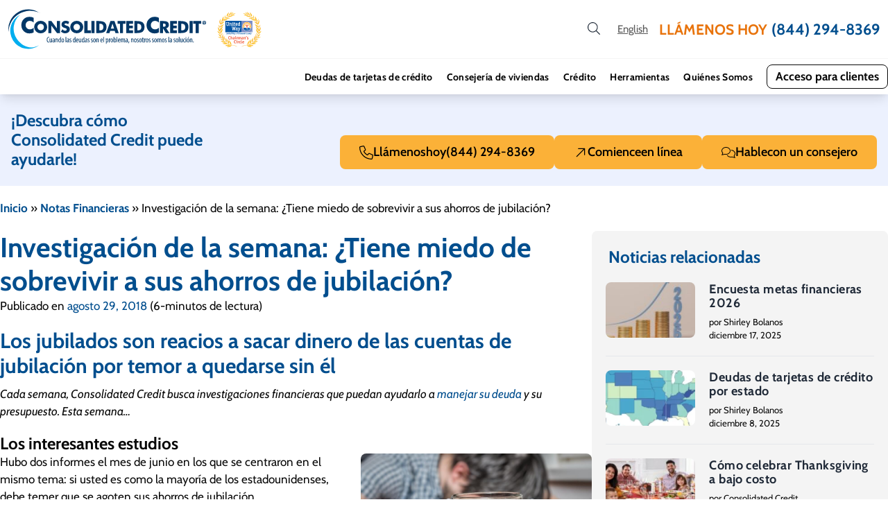

--- FILE ---
content_type: text/html; charset=UTF-8
request_url: https://www.consolidatedcredit.org/es/notas-financieras/tiene-miedo-de-sobrevivir-sus-ahorros-jubilacion/
body_size: 44637
content:

<!DOCTYPE html>
<html lang="es">
<head><meta charset="UTF-8"><script>if(navigator.userAgent.match(/MSIE|Internet Explorer/i)||navigator.userAgent.match(/Trident\/7\..*?rv:11/i)){var href=document.location.href;if(!href.match(/[?&]nowprocket/)){if(href.indexOf("?")==-1){if(href.indexOf("#")==-1){document.location.href=href+"?nowprocket=1"}else{document.location.href=href.replace("#","?nowprocket=1#")}}else{if(href.indexOf("#")==-1){document.location.href=href+"&nowprocket=1"}else{document.location.href=href.replace("#","&nowprocket=1#")}}}}</script><script>(()=>{class RocketLazyLoadScripts{constructor(){this.v="2.0.4",this.userEvents=["keydown","keyup","mousedown","mouseup","mousemove","mouseover","mouseout","touchmove","touchstart","touchend","touchcancel","wheel","click","dblclick","input"],this.attributeEvents=["onblur","onclick","oncontextmenu","ondblclick","onfocus","onmousedown","onmouseenter","onmouseleave","onmousemove","onmouseout","onmouseover","onmouseup","onmousewheel","onscroll","onsubmit"]}async t(){this.i(),this.o(),/iP(ad|hone)/.test(navigator.userAgent)&&this.h(),this.u(),this.l(this),this.m(),this.k(this),this.p(this),this._(),await Promise.all([this.R(),this.L()]),this.lastBreath=Date.now(),this.S(this),this.P(),this.D(),this.O(),this.M(),await this.C(this.delayedScripts.normal),await this.C(this.delayedScripts.defer),await this.C(this.delayedScripts.async),await this.T(),await this.F(),await this.j(),await this.A(),window.dispatchEvent(new Event("rocket-allScriptsLoaded")),this.everythingLoaded=!0,this.lastTouchEnd&&await new Promise(t=>setTimeout(t,500-Date.now()+this.lastTouchEnd)),this.I(),this.H(),this.U(),this.W()}i(){this.CSPIssue=sessionStorage.getItem("rocketCSPIssue"),document.addEventListener("securitypolicyviolation",t=>{this.CSPIssue||"script-src-elem"!==t.violatedDirective||"data"!==t.blockedURI||(this.CSPIssue=!0,sessionStorage.setItem("rocketCSPIssue",!0))},{isRocket:!0})}o(){window.addEventListener("pageshow",t=>{this.persisted=t.persisted,this.realWindowLoadedFired=!0},{isRocket:!0}),window.addEventListener("pagehide",()=>{this.onFirstUserAction=null},{isRocket:!0})}h(){let t;function e(e){t=e}window.addEventListener("touchstart",e,{isRocket:!0}),window.addEventListener("touchend",function i(o){o.changedTouches[0]&&t.changedTouches[0]&&Math.abs(o.changedTouches[0].pageX-t.changedTouches[0].pageX)<10&&Math.abs(o.changedTouches[0].pageY-t.changedTouches[0].pageY)<10&&o.timeStamp-t.timeStamp<200&&(window.removeEventListener("touchstart",e,{isRocket:!0}),window.removeEventListener("touchend",i,{isRocket:!0}),"INPUT"===o.target.tagName&&"text"===o.target.type||(o.target.dispatchEvent(new TouchEvent("touchend",{target:o.target,bubbles:!0})),o.target.dispatchEvent(new MouseEvent("mouseover",{target:o.target,bubbles:!0})),o.target.dispatchEvent(new PointerEvent("click",{target:o.target,bubbles:!0,cancelable:!0,detail:1,clientX:o.changedTouches[0].clientX,clientY:o.changedTouches[0].clientY})),event.preventDefault()))},{isRocket:!0})}q(t){this.userActionTriggered||("mousemove"!==t.type||this.firstMousemoveIgnored?"keyup"===t.type||"mouseover"===t.type||"mouseout"===t.type||(this.userActionTriggered=!0,this.onFirstUserAction&&this.onFirstUserAction()):this.firstMousemoveIgnored=!0),"click"===t.type&&t.preventDefault(),t.stopPropagation(),t.stopImmediatePropagation(),"touchstart"===this.lastEvent&&"touchend"===t.type&&(this.lastTouchEnd=Date.now()),"click"===t.type&&(this.lastTouchEnd=0),this.lastEvent=t.type,t.composedPath&&t.composedPath()[0].getRootNode()instanceof ShadowRoot&&(t.rocketTarget=t.composedPath()[0]),this.savedUserEvents.push(t)}u(){this.savedUserEvents=[],this.userEventHandler=this.q.bind(this),this.userEvents.forEach(t=>window.addEventListener(t,this.userEventHandler,{passive:!1,isRocket:!0})),document.addEventListener("visibilitychange",this.userEventHandler,{isRocket:!0})}U(){this.userEvents.forEach(t=>window.removeEventListener(t,this.userEventHandler,{passive:!1,isRocket:!0})),document.removeEventListener("visibilitychange",this.userEventHandler,{isRocket:!0}),this.savedUserEvents.forEach(t=>{(t.rocketTarget||t.target).dispatchEvent(new window[t.constructor.name](t.type,t))})}m(){const t="return false",e=Array.from(this.attributeEvents,t=>"data-rocket-"+t),i="["+this.attributeEvents.join("],[")+"]",o="[data-rocket-"+this.attributeEvents.join("],[data-rocket-")+"]",s=(e,i,o)=>{o&&o!==t&&(e.setAttribute("data-rocket-"+i,o),e["rocket"+i]=new Function("event",o),e.setAttribute(i,t))};new MutationObserver(t=>{for(const n of t)"attributes"===n.type&&(n.attributeName.startsWith("data-rocket-")||this.everythingLoaded?n.attributeName.startsWith("data-rocket-")&&this.everythingLoaded&&this.N(n.target,n.attributeName.substring(12)):s(n.target,n.attributeName,n.target.getAttribute(n.attributeName))),"childList"===n.type&&n.addedNodes.forEach(t=>{if(t.nodeType===Node.ELEMENT_NODE)if(this.everythingLoaded)for(const i of[t,...t.querySelectorAll(o)])for(const t of i.getAttributeNames())e.includes(t)&&this.N(i,t.substring(12));else for(const e of[t,...t.querySelectorAll(i)])for(const t of e.getAttributeNames())this.attributeEvents.includes(t)&&s(e,t,e.getAttribute(t))})}).observe(document,{subtree:!0,childList:!0,attributeFilter:[...this.attributeEvents,...e]})}I(){this.attributeEvents.forEach(t=>{document.querySelectorAll("[data-rocket-"+t+"]").forEach(e=>{this.N(e,t)})})}N(t,e){const i=t.getAttribute("data-rocket-"+e);i&&(t.setAttribute(e,i),t.removeAttribute("data-rocket-"+e))}k(t){Object.defineProperty(HTMLElement.prototype,"onclick",{get(){return this.rocketonclick||null},set(e){this.rocketonclick=e,this.setAttribute(t.everythingLoaded?"onclick":"data-rocket-onclick","this.rocketonclick(event)")}})}S(t){function e(e,i){let o=e[i];e[i]=null,Object.defineProperty(e,i,{get:()=>o,set(s){t.everythingLoaded?o=s:e["rocket"+i]=o=s}})}e(document,"onreadystatechange"),e(window,"onload"),e(window,"onpageshow");try{Object.defineProperty(document,"readyState",{get:()=>t.rocketReadyState,set(e){t.rocketReadyState=e},configurable:!0}),document.readyState="loading"}catch(t){console.log("WPRocket DJE readyState conflict, bypassing")}}l(t){this.originalAddEventListener=EventTarget.prototype.addEventListener,this.originalRemoveEventListener=EventTarget.prototype.removeEventListener,this.savedEventListeners=[],EventTarget.prototype.addEventListener=function(e,i,o){o&&o.isRocket||!t.B(e,this)&&!t.userEvents.includes(e)||t.B(e,this)&&!t.userActionTriggered||e.startsWith("rocket-")||t.everythingLoaded?t.originalAddEventListener.call(this,e,i,o):(t.savedEventListeners.push({target:this,remove:!1,type:e,func:i,options:o}),"mouseenter"!==e&&"mouseleave"!==e||t.originalAddEventListener.call(this,e,t.savedUserEvents.push,o))},EventTarget.prototype.removeEventListener=function(e,i,o){o&&o.isRocket||!t.B(e,this)&&!t.userEvents.includes(e)||t.B(e,this)&&!t.userActionTriggered||e.startsWith("rocket-")||t.everythingLoaded?t.originalRemoveEventListener.call(this,e,i,o):t.savedEventListeners.push({target:this,remove:!0,type:e,func:i,options:o})}}J(t,e){this.savedEventListeners=this.savedEventListeners.filter(i=>{let o=i.type,s=i.target||window;return e!==o||t!==s||(this.B(o,s)&&(i.type="rocket-"+o),this.$(i),!1)})}H(){EventTarget.prototype.addEventListener=this.originalAddEventListener,EventTarget.prototype.removeEventListener=this.originalRemoveEventListener,this.savedEventListeners.forEach(t=>this.$(t))}$(t){t.remove?this.originalRemoveEventListener.call(t.target,t.type,t.func,t.options):this.originalAddEventListener.call(t.target,t.type,t.func,t.options)}p(t){let e;function i(e){return t.everythingLoaded?e:e.split(" ").map(t=>"load"===t||t.startsWith("load.")?"rocket-jquery-load":t).join(" ")}function o(o){function s(e){const s=o.fn[e];o.fn[e]=o.fn.init.prototype[e]=function(){return this[0]===window&&t.userActionTriggered&&("string"==typeof arguments[0]||arguments[0]instanceof String?arguments[0]=i(arguments[0]):"object"==typeof arguments[0]&&Object.keys(arguments[0]).forEach(t=>{const e=arguments[0][t];delete arguments[0][t],arguments[0][i(t)]=e})),s.apply(this,arguments),this}}if(o&&o.fn&&!t.allJQueries.includes(o)){const e={DOMContentLoaded:[],"rocket-DOMContentLoaded":[]};for(const t in e)document.addEventListener(t,()=>{e[t].forEach(t=>t())},{isRocket:!0});o.fn.ready=o.fn.init.prototype.ready=function(i){function s(){parseInt(o.fn.jquery)>2?setTimeout(()=>i.bind(document)(o)):i.bind(document)(o)}return"function"==typeof i&&(t.realDomReadyFired?!t.userActionTriggered||t.fauxDomReadyFired?s():e["rocket-DOMContentLoaded"].push(s):e.DOMContentLoaded.push(s)),o([])},s("on"),s("one"),s("off"),t.allJQueries.push(o)}e=o}t.allJQueries=[],o(window.jQuery),Object.defineProperty(window,"jQuery",{get:()=>e,set(t){o(t)}})}P(){const t=new Map;document.write=document.writeln=function(e){const i=document.currentScript,o=document.createRange(),s=i.parentElement;let n=t.get(i);void 0===n&&(n=i.nextSibling,t.set(i,n));const c=document.createDocumentFragment();o.setStart(c,0),c.appendChild(o.createContextualFragment(e)),s.insertBefore(c,n)}}async R(){return new Promise(t=>{this.userActionTriggered?t():this.onFirstUserAction=t})}async L(){return new Promise(t=>{document.addEventListener("DOMContentLoaded",()=>{this.realDomReadyFired=!0,t()},{isRocket:!0})})}async j(){return this.realWindowLoadedFired?Promise.resolve():new Promise(t=>{window.addEventListener("load",t,{isRocket:!0})})}M(){this.pendingScripts=[];this.scriptsMutationObserver=new MutationObserver(t=>{for(const e of t)e.addedNodes.forEach(t=>{"SCRIPT"!==t.tagName||t.noModule||t.isWPRocket||this.pendingScripts.push({script:t,promise:new Promise(e=>{const i=()=>{const i=this.pendingScripts.findIndex(e=>e.script===t);i>=0&&this.pendingScripts.splice(i,1),e()};t.addEventListener("load",i,{isRocket:!0}),t.addEventListener("error",i,{isRocket:!0}),setTimeout(i,1e3)})})})}),this.scriptsMutationObserver.observe(document,{childList:!0,subtree:!0})}async F(){await this.X(),this.pendingScripts.length?(await this.pendingScripts[0].promise,await this.F()):this.scriptsMutationObserver.disconnect()}D(){this.delayedScripts={normal:[],async:[],defer:[]},document.querySelectorAll("script[type$=rocketlazyloadscript]").forEach(t=>{t.hasAttribute("data-rocket-src")?t.hasAttribute("async")&&!1!==t.async?this.delayedScripts.async.push(t):t.hasAttribute("defer")&&!1!==t.defer||"module"===t.getAttribute("data-rocket-type")?this.delayedScripts.defer.push(t):this.delayedScripts.normal.push(t):this.delayedScripts.normal.push(t)})}async _(){await this.L();let t=[];document.querySelectorAll("script[type$=rocketlazyloadscript][data-rocket-src]").forEach(e=>{let i=e.getAttribute("data-rocket-src");if(i&&!i.startsWith("data:")){i.startsWith("//")&&(i=location.protocol+i);try{const o=new URL(i).origin;o!==location.origin&&t.push({src:o,crossOrigin:e.crossOrigin||"module"===e.getAttribute("data-rocket-type")})}catch(t){}}}),t=[...new Map(t.map(t=>[JSON.stringify(t),t])).values()],this.Y(t,"preconnect")}async G(t){if(await this.K(),!0!==t.noModule||!("noModule"in HTMLScriptElement.prototype))return new Promise(e=>{let i;function o(){(i||t).setAttribute("data-rocket-status","executed"),e()}try{if(navigator.userAgent.includes("Firefox/")||""===navigator.vendor||this.CSPIssue)i=document.createElement("script"),[...t.attributes].forEach(t=>{let e=t.nodeName;"type"!==e&&("data-rocket-type"===e&&(e="type"),"data-rocket-src"===e&&(e="src"),i.setAttribute(e,t.nodeValue))}),t.text&&(i.text=t.text),t.nonce&&(i.nonce=t.nonce),i.hasAttribute("src")?(i.addEventListener("load",o,{isRocket:!0}),i.addEventListener("error",()=>{i.setAttribute("data-rocket-status","failed-network"),e()},{isRocket:!0}),setTimeout(()=>{i.isConnected||e()},1)):(i.text=t.text,o()),i.isWPRocket=!0,t.parentNode.replaceChild(i,t);else{const i=t.getAttribute("data-rocket-type"),s=t.getAttribute("data-rocket-src");i?(t.type=i,t.removeAttribute("data-rocket-type")):t.removeAttribute("type"),t.addEventListener("load",o,{isRocket:!0}),t.addEventListener("error",i=>{this.CSPIssue&&i.target.src.startsWith("data:")?(console.log("WPRocket: CSP fallback activated"),t.removeAttribute("src"),this.G(t).then(e)):(t.setAttribute("data-rocket-status","failed-network"),e())},{isRocket:!0}),s?(t.fetchPriority="high",t.removeAttribute("data-rocket-src"),t.src=s):t.src="data:text/javascript;base64,"+window.btoa(unescape(encodeURIComponent(t.text)))}}catch(i){t.setAttribute("data-rocket-status","failed-transform"),e()}});t.setAttribute("data-rocket-status","skipped")}async C(t){const e=t.shift();return e?(e.isConnected&&await this.G(e),this.C(t)):Promise.resolve()}O(){this.Y([...this.delayedScripts.normal,...this.delayedScripts.defer,...this.delayedScripts.async],"preload")}Y(t,e){this.trash=this.trash||[];let i=!0;var o=document.createDocumentFragment();t.forEach(t=>{const s=t.getAttribute&&t.getAttribute("data-rocket-src")||t.src;if(s&&!s.startsWith("data:")){const n=document.createElement("link");n.href=s,n.rel=e,"preconnect"!==e&&(n.as="script",n.fetchPriority=i?"high":"low"),t.getAttribute&&"module"===t.getAttribute("data-rocket-type")&&(n.crossOrigin=!0),t.crossOrigin&&(n.crossOrigin=t.crossOrigin),t.integrity&&(n.integrity=t.integrity),t.nonce&&(n.nonce=t.nonce),o.appendChild(n),this.trash.push(n),i=!1}}),document.head.appendChild(o)}W(){this.trash.forEach(t=>t.remove())}async T(){try{document.readyState="interactive"}catch(t){}this.fauxDomReadyFired=!0;try{await this.K(),this.J(document,"readystatechange"),document.dispatchEvent(new Event("rocket-readystatechange")),await this.K(),document.rocketonreadystatechange&&document.rocketonreadystatechange(),await this.K(),this.J(document,"DOMContentLoaded"),document.dispatchEvent(new Event("rocket-DOMContentLoaded")),await this.K(),this.J(window,"DOMContentLoaded"),window.dispatchEvent(new Event("rocket-DOMContentLoaded"))}catch(t){console.error(t)}}async A(){try{document.readyState="complete"}catch(t){}try{await this.K(),this.J(document,"readystatechange"),document.dispatchEvent(new Event("rocket-readystatechange")),await this.K(),document.rocketonreadystatechange&&document.rocketonreadystatechange(),await this.K(),this.J(window,"load"),window.dispatchEvent(new Event("rocket-load")),await this.K(),window.rocketonload&&window.rocketonload(),await this.K(),this.allJQueries.forEach(t=>t(window).trigger("rocket-jquery-load")),await this.K(),this.J(window,"pageshow");const t=new Event("rocket-pageshow");t.persisted=this.persisted,window.dispatchEvent(t),await this.K(),window.rocketonpageshow&&window.rocketonpageshow({persisted:this.persisted})}catch(t){console.error(t)}}async K(){Date.now()-this.lastBreath>45&&(await this.X(),this.lastBreath=Date.now())}async X(){return document.hidden?new Promise(t=>setTimeout(t)):new Promise(t=>requestAnimationFrame(t))}B(t,e){return e===document&&"readystatechange"===t||(e===document&&"DOMContentLoaded"===t||(e===window&&"DOMContentLoaded"===t||(e===window&&"load"===t||e===window&&"pageshow"===t)))}static run(){(new RocketLazyLoadScripts).t()}}RocketLazyLoadScripts.run()})();</script>
	<meta name='robots' content='index, follow, max-image-preview:large, max-snippet:-1, max-video-preview:-1' />
	<style></style>
	
	<!-- This site is optimized with the Yoast SEO Premium plugin v26.1 (Yoast SEO v26.1) - https://yoast.com/wordpress/plugins/seo/ -->
	<title>¿Miedo de sobrevivir a sus ahorros de jubilación?</title>
<link crossorigin data-rocket-preconnect href="https://gtm.consolidatedcredit.org" rel="preconnect">
<link crossorigin data-rocket-preconnect href="https://cdn.ywxi.net" rel="preconnect">
<link crossorigin data-rocket-preload as="font" href="https://www.consolidatedcredit.org/es/wp-content/cache/fonts/1/google-fonts/fonts/s/cabin/v35/u-4V0qWljRw-Pd815fNqc8T_wAFcX-c37MPiNYlWniJ2hJXHx_KVxUbv.woff2" rel="preload">
<style id="wpr-usedcss">img:is([sizes=auto i],[sizes^="auto," i]){contain-intrinsic-size:3000px 1500px}:root{--wp--preset--aspect-ratio--square:1;--wp--preset--aspect-ratio--4-3:4/3;--wp--preset--aspect-ratio--3-4:3/4;--wp--preset--aspect-ratio--3-2:3/2;--wp--preset--aspect-ratio--2-3:2/3;--wp--preset--aspect-ratio--16-9:16/9;--wp--preset--aspect-ratio--9-16:9/16;--wp--preset--color--black:#000000;--wp--preset--color--cyan-bluish-gray:#abb8c3;--wp--preset--color--white:#ffffff;--wp--preset--color--pale-pink:#f78da7;--wp--preset--color--vivid-red:#cf2e2e;--wp--preset--color--luminous-vivid-orange:#ff6900;--wp--preset--color--luminous-vivid-amber:#fcb900;--wp--preset--color--light-green-cyan:#7bdcb5;--wp--preset--color--vivid-green-cyan:#00d084;--wp--preset--color--pale-cyan-blue:#8ed1fc;--wp--preset--color--vivid-cyan-blue:#0693e3;--wp--preset--color--vivid-purple:#9b51e0;--wp--preset--color--ccus-blue:#004e8e;--wp--preset--color--ccus-light-blue:#ecf1fe;--wp--preset--color--ccus-light-gray:#f4f4f4;--wp--preset--color--ccus-medium-gray:#e5e5e5;--wp--preset--color--ccus-dark-gray:#585858;--wp--preset--color--ccus-yellow:#fbb138;--wp--preset--color--ccus-orange:#e8730b;--wp--preset--color--ccus-green:#3ab795;--wp--preset--color--ccus-black:#090909;--wp--preset--gradient--vivid-cyan-blue-to-vivid-purple:linear-gradient(135deg,rgba(6, 147, 227, 1) 0%,rgb(155, 81, 224) 100%);--wp--preset--gradient--light-green-cyan-to-vivid-green-cyan:linear-gradient(135deg,rgb(122, 220, 180) 0%,rgb(0, 208, 130) 100%);--wp--preset--gradient--luminous-vivid-amber-to-luminous-vivid-orange:linear-gradient(135deg,rgba(252, 185, 0, 1) 0%,rgba(255, 105, 0, 1) 100%);--wp--preset--gradient--luminous-vivid-orange-to-vivid-red:linear-gradient(135deg,rgba(255, 105, 0, 1) 0%,rgb(207, 46, 46) 100%);--wp--preset--gradient--very-light-gray-to-cyan-bluish-gray:linear-gradient(135deg,rgb(238, 238, 238) 0%,rgb(169, 184, 195) 100%);--wp--preset--gradient--cool-to-warm-spectrum:linear-gradient(135deg,rgb(74, 234, 220) 0%,rgb(151, 120, 209) 20%,rgb(207, 42, 186) 40%,rgb(238, 44, 130) 60%,rgb(251, 105, 98) 80%,rgb(254, 248, 76) 100%);--wp--preset--gradient--blush-light-purple:linear-gradient(135deg,rgb(255, 206, 236) 0%,rgb(152, 150, 240) 100%);--wp--preset--gradient--blush-bordeaux:linear-gradient(135deg,rgb(254, 205, 165) 0%,rgb(254, 45, 45) 50%,rgb(107, 0, 62) 100%);--wp--preset--gradient--luminous-dusk:linear-gradient(135deg,rgb(255, 203, 112) 0%,rgb(199, 81, 192) 50%,rgb(65, 88, 208) 100%);--wp--preset--gradient--pale-ocean:linear-gradient(135deg,rgb(255, 245, 203) 0%,rgb(182, 227, 212) 50%,rgb(51, 167, 181) 100%);--wp--preset--gradient--electric-grass:linear-gradient(135deg,rgb(202, 248, 128) 0%,rgb(113, 206, 126) 100%);--wp--preset--gradient--midnight:linear-gradient(135deg,rgb(2, 3, 129) 0%,rgb(40, 116, 252) 100%);--wp--preset--font-size--small:13px;--wp--preset--font-size--medium:20px;--wp--preset--font-size--large:36px;--wp--preset--font-size--x-large:42px;--wp--preset--font-size--11-px:11px;--wp--preset--font-size--14-px:14px;--wp--preset--font-size--15-px:15px;--wp--preset--font-size--16-px:16px;--wp--preset--font-size--17-px:17px;--wp--preset--font-size--18-px:18px;--wp--preset--font-size--19-px:19px;--wp--preset--font-size--20-px:20px;--wp--preset--font-size--21-px:21px;--wp--preset--font-size--22-px:22px;--wp--preset--font-size--24-px:24px;--wp--preset--font-size--25-px:25px;--wp--preset--font-size--30-px:30px;--wp--preset--font-size--40-px:40px;--wp--preset--font-size--60-px:60px;--wp--preset--spacing--20:0.44rem;--wp--preset--spacing--30:0.67rem;--wp--preset--spacing--40:1rem;--wp--preset--spacing--50:1.5rem;--wp--preset--spacing--60:2.25rem;--wp--preset--spacing--70:3.38rem;--wp--preset--spacing--80:5.06rem;--wp--preset--shadow--natural:6px 6px 9px rgba(0, 0, 0, .2);--wp--preset--shadow--deep:12px 12px 50px rgba(0, 0, 0, .4);--wp--preset--shadow--sharp:6px 6px 0px rgba(0, 0, 0, .2);--wp--preset--shadow--outlined:6px 6px 0px -3px rgba(255, 255, 255, 1),6px 6px rgba(0, 0, 0, 1);--wp--preset--shadow--crisp:6px 6px 0px rgba(0, 0, 0, 1)}:where(body){margin:0}:where(.wp-site-blocks)>*{margin-block-start:24px;margin-block-end:0}:where(.wp-site-blocks)>:first-child{margin-block-start:0}:where(.wp-site-blocks)>:last-child{margin-block-end:0}:root{--wp--style--block-gap:24px}:root :where(.is-layout-flow)>:first-child{margin-block-start:0}:root :where(.is-layout-flow)>:last-child{margin-block-end:0}:root :where(.is-layout-flow)>*{margin-block-start:24px;margin-block-end:0}:root :where(.is-layout-constrained)>:first-child{margin-block-start:0}:root :where(.is-layout-constrained)>:last-child{margin-block-end:0}:root :where(.is-layout-constrained)>*{margin-block-start:24px;margin-block-end:0}:root :where(.is-layout-flex){gap:24px}:root :where(.is-layout-grid){gap:24px}body{padding-top:0;padding-right:0;padding-bottom:0;padding-left:0}a:where(:not(.wp-element-button)){text-decoration:none}:root :where(a:where(:not(.wp-element-button)):hover){text-decoration:none}:root :where(.wp-element-button,.wp-block-button__link){background-color:#32373c;border-width:0;color:#fff;font-family:inherit;font-size:inherit;line-height:inherit;padding:calc(.667em + 2px) calc(1.333em + 2px);text-decoration:none}.has-small-font-size{font-size:var(--wp--preset--font-size--small)!important}:root :where(.wp-block-pullquote){font-size:1.5em;line-height:1.6}.container{margin:0 auto;max-width:1280px}@media (min-width:1024px){.container{padding-left:1rem;padding-right:1rem}}@media (min-width:1200px){.container{padding-left:0;padding-right:0}}.row{display:flex;flex-wrap:wrap}.col-4,.col-6,.col-8,.col-md-3,.col-md-4{padding-left:15px;padding-right:15px;position:relative;width:100%}.col-4{flex:0 0 33.333333%;max-width:33.333333%}.col-6{flex:0 0 50%;max-width:50%}.col-8{flex:0 0 66.666667%;max-width:66.666667%}@media (min-width:768px){.col-md-3{flex:0 0 25%;max-width:25%}.col-md-4{flex:0 0 33.333333%;max-width:33.333333%}}html{-webkit-text-size-adjust:100%;line-height:1.15;-moz-tab-size:4;-o-tab-size:4;tab-size:4}body{font-family:sans-serif;margin:0}b,strong{font-weight:700}code{font-family:ui-monospace,SFMono-Regular,Consolas,'Liberation Mono',Menlo,monospace;font-size:1em}sup{font-size:75%;line-height:0;position:relative;vertical-align:baseline}sup{top:-.5em}table{border-color:inherit;text-indent:0}button,input,select,textarea{font-family:inherit;font-size:100%;line-height:1.15;margin:0}button,select{text-transform:none}[type=button],[type=reset],[type=submit],button{-webkit-appearance:button}::-moz-focus-inner{border-style:none;padding:0}progress{vertical-align:baseline}::-webkit-inner-spin-button,::-webkit-outer-spin-button{height:auto}[type=search]{-webkit-appearance:textfield;outline-offset:-2px}::-webkit-search-decoration{-webkit-appearance:none}::-webkit-file-upload-button{-webkit-appearance:button;font:inherit}dl,figure,h1,h2,h3,h4,h6,p{margin:0}button{background-color:transparent;background-image:none}fieldset,ol,ul{margin:0;padding:0}ol,ul{list-style:none}html{font-family:sans-serif;line-height:1.5}body{font-family:inherit;line-height:inherit}*,:after,:before{border:0 solid;box-sizing:border-box}img{border-style:solid}textarea{resize:vertical}input::-moz-placeholder,textarea::-moz-placeholder{color:#9ca3af;opacity:1}input::placeholder,textarea::placeholder{color:#9ca3af;opacity:1}[role=button],button{cursor:pointer}table{border-collapse:collapse}h1,h2,h3,h4,h6{font-size:inherit;font-weight:inherit}a{color:inherit;text-decoration:inherit}button,input,select,textarea{color:inherit;line-height:inherit;padding:0}code{font-family:ui-monospace,SFMono-Regular,Menlo,Monaco,Consolas,'Liberation Mono','Courier New',monospace}iframe,img,object,svg,video{display:block;vertical-align:middle}img,video{height:auto;max-width:100%}[hidden]{display:none}*,:after,:before{--tw-border-opacity:1;border-color:rgba(229,231,235,var(--tw-border-opacity))}.container{padding-left:1rem;padding-right:1rem;width:100%}@media (min-width:640px){.container{max-width:640px;padding-left:2rem;padding-right:2rem}.alignright:not(.wp-block-button){float:right;margin-left:.5rem}}@media (min-width:768px){.container{max-width:768px}}@media (min-width:1024px){.container{max-width:1024px;padding-left:0;padding-right:0}}@media (min-width:1280px){.container{max-width:1280px}}@media (min-width:1536px){.container{max-width:1536px}}.sr-only{clip:rect(0,0,0,0);border-width:0;height:1px;margin:-1px;overflow:hidden;padding:0;position:absolute;white-space:nowrap;width:1px}.pointer-events-none{pointer-events:none}.visible{visibility:visible}.static{position:static}.fixed{position:fixed}.absolute{position:absolute}.relative{position:relative}.sticky{position:sticky}.top-0{top:0}.top-1\/4{top:25%}.left-1\/2{left:50%}.z-10{z-index:10}.z-20{z-index:20}.float-right{float:right}.m-1{margin:.25rem}.m-4{margin:1rem}.m-auto{margin:auto}.mx-2{margin-left:.5rem;margin-right:.5rem}.mx-4{margin-left:1rem;margin-right:1rem}.mx-auto{margin-left:auto;margin-right:auto}.my-8{margin-bottom:2rem;margin-top:2rem}.mt-2{margin-top:.5rem}.mt-5{margin-top:1.25rem}.mt-12{margin-top:3rem}.mt-auto{margin-top:auto}.mt-1\.5{margin-top:.375rem}.mr-3{margin-right:.75rem}.mr-1\.5{margin-right:.375rem}.mb-0{margin-bottom:0}.mb-2{margin-bottom:.5rem}.mb-5{margin-bottom:1.25rem}.mb-6{margin-bottom:1.5rem}.mb-10{margin-bottom:2.5rem}.ml-2{margin-left:.5rem}.ml-4{margin-left:1rem}.ml-5{margin-left:1.25rem}.ml-auto{margin-left:auto}.ml-2\.5{margin-left:.625rem}.-ml-1{margin-left:-.25rem}.box-border{box-sizing:border-box}.block{display:block}.inline-block{display:inline-block}.inline{display:inline}.flex{display:flex}.inline-flex{display:inline-flex}.table{display:table}.grid{display:grid}.hidden{display:none}.h-5{height:1.25rem}.h-6{height:1.5rem}.h-10{height:2.5rem}.h-20{height:5rem}.min-h-screen{min-height:100vh}.w-5{width:1.25rem}.w-6{width:1.5rem}.w-7{width:1.75rem}.w-10{width:2.5rem}.w-12{width:3rem}.w-14{width:3.5rem}.w-16{width:4rem}.w-24{width:6rem}.w-48{width:12rem}.w-1\/2{width:50%}.w-1\/6{width:16.666667%}.w-full{width:100%}.max-w-lg{max-width:32rem}.max-w-min{max-width:-moz-min-content;max-width:min-content}.max-w-screen-xl{max-width:1280px}.flex-1{flex:1 1 0%}.flex-shrink-0{flex-shrink:0}.flex-grow-0{flex-grow:0}.flex-grow{flex-grow:1}.transform{--tw-translate-x:0;--tw-translate-y:0;--tw-rotate:0;--tw-skew-x:0;--tw-skew-y:0;--tw-scale-x:1;--tw-scale-y:1;transform:translateX(var(--tw-translate-x)) translateY(var(--tw-translate-y)) rotate(var(--tw-rotate)) skewX(var(--tw-skew-x)) skewY(var(--tw-skew-y)) scaleX(var(--tw-scale-x)) scaleY(var(--tw-scale-y))}.hover\:scale-125:hover{--tw-scale-x:1.25;--tw-scale-y:1.25}@keyframes spin{to{transform:rotate(1turn)}}.animate-spin{animation:1s linear infinite spin}.cursor-pointer{cursor:pointer}.resize{resize:both}.list-none{list-style-type:none}.auto-cols-max{grid-auto-columns:max-content}.grid-flow-col{grid-auto-flow:column}.flex-col{flex-direction:column}.flex-wrap{flex-wrap:wrap}.content-center{align-content:center}.items-end{align-items:flex-end}.items-center{align-items:center}.justify-end{justify-content:flex-end}.justify-center{justify-content:center}.justify-between{justify-content:space-between}.gap-1{gap:.25rem}.gap-2{gap:.5rem}.gap-4{gap:1rem}.gap-5{gap:1.25rem}.gap-1\.5{gap:.375rem}.self-center{align-self:center}.overflow-y-auto{overflow-y:auto}.whitespace-nowrap{white-space:nowrap}.rounded-lg{border-radius:.5rem}.rounded-full{border-radius:9999px}.border{border-width:1px}.border-t{border-top-width:1px}.border-b-2{border-bottom-width:2px}.border-b{border-bottom-width:1px}.border-ccusBlue{--tw-border-opacity:1;border-color:rgba(0,78,142,var(--tw-border-opacity))}.border-ccusLightGray{--tw-border-opacity:1;border-color:rgba(244,244,244,var(--tw-border-opacity))}.border-ccusMediumGray{--tw-border-opacity:1;border-color:rgba(229,229,229,var(--tw-border-opacity))}.border-ccusBlack{--tw-border-opacity:1;border-color:rgba(9,9,9,var(--tw-border-opacity))}.hover\:border-ccusBlue:hover{--tw-border-opacity:1;border-color:rgba(0,78,142,var(--tw-border-opacity))}.focus\:border-transparent:focus{border-color:transparent}.border-opacity-60{--tw-border-opacity:0.6}.bg-white{--tw-bg-opacity:1;background-color:rgba(255,255,255,var(--tw-bg-opacity))}.bg-red-50{--tw-bg-opacity:1;background-color:rgba(254,242,242,var(--tw-bg-opacity))}.bg-ccusBlue{--tw-bg-opacity:1;background-color:rgba(0,78,142,var(--tw-bg-opacity))}.bg-ccusLightBlue{--tw-bg-opacity:1;background-color:rgba(236,241,254,var(--tw-bg-opacity))}.bg-ccusLightGray{--tw-bg-opacity:1;background-color:rgba(244,244,244,var(--tw-bg-opacity))}.bg-ccusMediumGray{--tw-bg-opacity:1;background-color:rgba(229,229,229,var(--tw-bg-opacity))}.fill-current{fill:currentColor}.object-cover{-o-object-fit:cover;object-fit:cover}.p-2{padding:.5rem}.p-4{padding:1rem}.p-8{padding:2rem}.px-0{padding-left:0;padding-right:0}.px-3{padding-left:.75rem;padding-right:.75rem}.px-4{padding-left:1rem;padding-right:1rem}.py-0{padding-bottom:0;padding-top:0}.py-1{padding-bottom:.25rem;padding-top:.25rem}.py-2{padding-bottom:.5rem;padding-top:.5rem}.py-3{padding-bottom:.75rem;padding-top:.75rem}.py-4{padding-bottom:1rem;padding-top:1rem}.py-6{padding-bottom:1.5rem;padding-top:1.5rem}.py-10{padding-bottom:2.5rem;padding-top:2.5rem}.pt-0{padding-top:0}.pt-2{padding-top:.5rem}.pt-3{padding-top:.75rem}.pt-4{padding-top:1rem}.pt-7{padding-top:1.75rem}.pt-16{padding-top:4rem}.pr-0{padding-right:0}.pr-2{padding-right:.5rem}.pb-0{padding-bottom:0}.pb-1{padding-bottom:.25rem}.pb-3{padding-bottom:.75rem}.pb-4{padding-bottom:1rem}.pb-5{padding-bottom:1.25rem}.pb-6{padding-bottom:1.5rem}.pb-8{padding-bottom:2rem}.pb-11{padding-bottom:2.75rem}.pb-20{padding-bottom:5rem}.pb-0\.5{padding-bottom:.125rem}.pl-0{padding-left:0}.pl-5{padding-left:1.25rem}.text-center{text-align:center}.text-justify{text-align:justify}.text-xs{font-size:.75rem;line-height:1rem}.text-sm{font-size:.875rem;line-height:1.25rem}.text-lg{font-size:1.125rem}.text-lg{line-height:1.75rem}.text-2xl{font-size:1.5rem;line-height:2rem}.text-3xl{font-size:1.875rem;line-height:2.25rem}.text-11px{font-size:11px}.text-12px{font-size:12px}.text-14px{font-size:14px}.text-15px{font-size:15px}.text-18px{font-size:18px}.text-19px{font-size:19px}.text-21px{font-size:21px}.text-22px{font-size:22px}.text-24px{font-size:24px}.text-40px{font-size:40px}.font-bold{font-weight:700}.uppercase{text-transform:uppercase}.leading-4{line-height:1rem}.leading-5{line-height:1.25rem}.leading-tight{line-height:1.25}.tracking-wide{letter-spacing:.025em}.text-black{--tw-text-opacity:1;color:rgba(0,0,0,var(--tw-text-opacity))}.text-white{--tw-text-opacity:1;color:rgba(255,255,255,var(--tw-text-opacity))}.text-gray-800{--tw-text-opacity:1;color:rgba(31,41,55,var(--tw-text-opacity))}.text-red-800{--tw-text-opacity:1;color:rgba(153,27,27,var(--tw-text-opacity))}.text-green-600{--tw-text-opacity:1;color:rgba(5,150,105,var(--tw-text-opacity))}.text-ccusBlue{--tw-text-opacity:1;color:rgba(0,78,142,var(--tw-text-opacity))}.text-ccusDarkGray{--tw-text-opacity:1;color:rgba(88,88,88,var(--tw-text-opacity))}.text-ccusYellow{--tw-text-opacity:1;color:rgba(251,177,56,var(--tw-text-opacity))}.text-ccusOrange{--tw-text-opacity:1;color:rgba(232,115,11,var(--tw-text-opacity))}.focus\:text-ccusBlue:focus,.hover\:text-ccusBlue:hover{--tw-text-opacity:1;color:rgba(0,78,142,var(--tw-text-opacity))}.underline{text-decoration:underline}.antialiased{-webkit-font-smoothing:antialiased;-moz-osx-font-smoothing:grayscale}.opacity-25{opacity:.25}.opacity-75{opacity:.75}*,:after,:before{--tw-shadow:0 0 #0000}.shadow-md{--tw-shadow:0 4px 6px -1px rgba(0, 0, 0, .1),0 2px 4px -1px rgba(0, 0, 0, .06)}.shadow-lg,.shadow-md{box-shadow:var(--tw-ring-offset-shadow,0 0 #0000),var(--tw-ring-shadow,0 0 #0000),var(--tw-shadow)}.shadow-lg{--tw-shadow:0 10px 15px -3px rgba(0, 0, 0, .1),0 4px 6px -2px rgba(0, 0, 0, .05)}.shadow-xl{--tw-shadow:0 20px 25px -5px rgba(0, 0, 0, .1),0 10px 10px -5px rgba(0, 0, 0, .04)}.shadow-xl{box-shadow:var(--tw-ring-offset-shadow,0 0 #0000),var(--tw-ring-shadow,0 0 #0000),var(--tw-shadow)}.focus\:outline-none:focus{outline:transparent solid 2px;outline-offset:2px}*,:after,:before{--tw-ring-inset:var(--tw-empty,);--tw-ring-offset-width:0px;--tw-ring-offset-color:#fff;--tw-ring-color:rgba(59, 130, 246, .5);--tw-ring-offset-shadow:0 0 #0000;--tw-ring-shadow:0 0 #0000}.filter{--tw-blur:var(--tw-empty,);--tw-brightness:var(--tw-empty,);--tw-contrast:var(--tw-empty,);--tw-grayscale:var(--tw-empty,);--tw-hue-rotate:var(--tw-empty,);--tw-invert:var(--tw-empty,);--tw-saturate:var(--tw-empty,);--tw-sepia:var(--tw-empty,);--tw-drop-shadow:var(--tw-empty,);filter:var(--tw-blur) var(--tw-brightness) var(--tw-contrast) var(--tw-grayscale) var(--tw-hue-rotate) var(--tw-invert) var(--tw-saturate) var(--tw-sepia) var(--tw-drop-shadow)}.transition-all{transition-duration:.15s;transition-property:all;transition-timing-function:cubic-bezier(.4,0,.2,1)}.transition{transition-duration:.15s;transition-property:background-color,border-color,color,fill,stroke,opacity,box-shadow,transform,filter,-webkit-backdrop-filter;transition-property:background-color,border-color,color,fill,stroke,opacity,box-shadow,transform,filter,backdrop-filter;transition-property:background-color,border-color,color,fill,stroke,opacity,box-shadow,transform,filter,backdrop-filter,-webkit-backdrop-filter;transition-timing-function:cubic-bezier(.4,0,.2,1)}.duration-150{transition-duration:.15s}.duration-200{transition-duration:.2s}.ease-in-out{transition-timing-function:cubic-bezier(.4,0,.2,1)}#breadcrumbs{margin:20px 0}#breadcrumbs a{--tw-text-opacity:1;color:rgba(0,78,142,var(--tw-text-opacity));font-weight:700}#breadcrumbs a:hover{text-decoration:underline}#masthead #uw{max-height:51px}.nav li a{--tw-text-opacity:1;color:rgba(0,0,0,var(--tw-text-opacity));font-size:14px;font-weight:700;letter-spacing:.025em;margin-bottom:.25rem;margin-top:.25rem}.nav li a:hover{--tw-text-opacity:1;color:rgba(0,78,142,var(--tw-text-opacity))}.nav li a{transition:text-shadow .3s}#hamburger-icon{cursor:pointer;height:25px;position:relative;transform:rotate(0);transition:transform .5s ease-in-out;width:22px}#hamburger-icon:after{content:"";height:50px;left:-15px;position:absolute;top:-15px;width:50px}#hamburger-icon span{--tw-bg-opacity:1;background-color:rgba(0,78,142,var(--tw-bg-opacity));display:block;height:2px;position:absolute;width:100%}#hamburger-icon span{border-radius:9px;left:0;opacity:1;transform:rotate(0);transition:transform .15s ease-in-out}#hamburger-icon span:first-child{top:0}#hamburger-icon span:nth-child(2),#hamburger-icon span:nth-child(3){top:7px}#hamburger-icon span:nth-child(4){top:14px}#hamburger-icon.open span:first-child{left:50%;top:7px;width:0}#hamburger-icon.open span:nth-child(2){transform:rotate(45deg)}#hamburger-icon.open span:nth-child(3){transform:rotate(-45deg)}#hamburger-icon.open span:nth-child(4){left:50%;top:7px;width:0}.nav-on-mobile{background:#fff;box-shadow:1px 9px 10px -4px #ccc;display:block;height:100%;left:0;margin-top:-3px;overflow:auto;padding:25px 20px 170px;position:fixed;top:135px;width:100%;z-index:1}.nav-on-mobile li{display:block;text-align:left}.nav-on-mobile li a{font-size:15px;font-weight:600;padding:10px 3px}.nav-on-mobile .nav-item{display:inline-flex;flex-direction:column;position:relative;width:100%}.nav-on-mobile .nav-item.dropdown-item>a{padding:0}.nav-on-mobile .nav-item .dropdown-menu{padding:0;top:0;width:100%}.nav-on-mobile .nav-item .dropdown-menu a{font-size:15px;padding:2px 14px}#mainNavbar .nav-item.dropdown-item>a{padding:0}#mainNavbar .nav-item .dropdown-menu{background:#fff;padding:0 .5rem 1rem;width:270px}@media (min-width:1024px){#mainNavbar .nav-item.dropdown-item>a{padding:1rem 0}#mainNavbar .nav-item .dropdown-menu{padding-top:1rem}#mainNavbar .nav-item .dropdown-menu{--tw-shadow:0 4px 6px -1px rgba(0, 0, 0, .1),0 2px 4px -1px rgba(0, 0, 0, .06);border-bottom-left-radius:.375rem;border-bottom-right-radius:.375rem;box-shadow:var(--tw-ring-offset-shadow,0 0 #0000),var(--tw-ring-shadow,0 0 #0000),var(--tw-shadow);margin-top:.75rem}}#mainNavbar .nav-item .dropdown-menu a,#mainNavbar .nav-item .dropdown-menu li{display:block;padding:2px 0}#mainNavbar .nav-item .dropdown-menu li:after{content:"";display:none}#mainNavbar .nav-item:hover .dropdown-menu{display:block}.search{border-radius:100vh;padding:3px 0;position:relative;transition:width .7s cubic-bezier(.175,.885,.32,1.08);width:var(--size)}.search__button{background:0 0;border:none;border-radius:100vh;cursor:pointer;height:calc(var(--size) - 13px);margin-left:auto;opacity:1;padding:.5rem;text-align:center;transition:all 1s cubic-bezier(.175,.885,.32,1.28) .1s;width:calc(var(--size) - 13px)}.search__button>svg{transition:all .3s ease-in-out}.search:focus-within{width:100%}.search:focus-within .search__button>svg{fill:#fff}.search:focus-within .search__button{opacity:0;transform:rotate(1turn)}.search:focus-within .search__button:active{box-shadow:inset 0 0 10px rgba(0,0,0,.15)}div.cc-logo{width:auto}.cc-logo{height:60px;width:285px}@media (max-width:550px){.cc-logo{height:42px;width:300px}}@-moz-document url-prefix(){.cc-logo{min-height:52px}}.modal-open{overflow:hidden}.modal-open .modal{z-index:40}#iso{max-width:55px}.modal{--tw-bg-opacity:1;align-items:center;background-color:rgba(236,241,254,var(--tw-bg-opacity));bottom:0;display:grid;justify-content:center;left:0;opacity:0;overflow:auto;position:fixed;right:0;top:0;transition:all .3s;visibility:hidden;z-index:-1}.modal.modal-visible{opacity:1;visibility:visible;z-index:40}.modal__content{background:#fff;border-radius:8px;box-shadow:0 0 25px 0 rgba(0,0,0,.1);display:flex;flex-direction:column;max-width:925px;padding:25px 0 0 25px;position:relative}@media (max-width:767px){.modal{overflow:hidden}.modal.modal-visible{display:block;overflow:auto}.modal__content{padding:25px}}.modal__content #nfcc{width:auto}#close-modal,#close-modal2{cursor:pointer;font-size:40px;position:absolute;right:20px;text-decoration:none;top:0;z-index:10}.modal-body{background:var(--wpr-bg-3338c7eb-af51-45ff-8d0d-6a94aae4d327) 100% 100% no-repeat;min-height:350px;padding-bottom:50px}.modal-body #theContent{font-size:21px;padding:15px 0;width:63%}.modal-body a:not(.btn){--tw-text-opacity:1;color:rgba(0,78,142,var(--tw-text-opacity))}@media (max-width:767px){.modal-body #theContent{width:100%}.modal-body{background:0 0!important}}.internal-footer{box-shadow:-2px 0 20px 0 rgba(226,233,236,.52)}.modal .modal-footer{display:none}.modal .modal-body .modal-footer{display:block}.entry-footer{font-size:18px;font-weight:700;padding-left:0;padding-right:0}.entry-footer .cat-links,.entry-footer .tags-links{display:block}.entry-footer a{--tw-text-opacity:1;color:rgba(0,78,142,var(--tw-text-opacity));overflow-wrap:break-word}.entry-footer a:hover{text-decoration:underline}.post-navigation{border-top:1px solid gray;margin-top:20px}.post-navigation .nav-links{display:flex;justify-content:space-between;padding:20px 0}.post-navigation .nav-links a{--tw-text-opacity:1;color:rgba(0,78,142,var(--tw-text-opacity));font-size:18px;font-weight:700;overflow-wrap:break-word}.post-navigation .nav-links a:hover{text-decoration:underline}.scrollBtn{bottom:125px;position:absolute;right:25px;visibility:hidden;z-index:9}.scrollBtn.is-stuck{position:fixed;visibility:visible}#cookie-disclaimer-accept,#cookie-disclaimer-reject{flex:1 1 auto;font-size:10px;padding:.5rem}@media (min-width:640px){#cookie-disclaimer-accept,#cookie-disclaimer-reject{font-size:11px}}@media (min-width:768px){.nav li a{margin:0 .625rem}#cookie-disclaimer-accept,#cookie-disclaimer-reject{font-size:13px}}#cookie-disclaimer-container{bottom:.25rem;left:.25rem;margin-right:.25rem;max-width:32rem}#cookie-disclaimer-container{background-color:#fff;border:1px solid hsla(0,1%,67%,.3);border-radius:7px;box-shadow:0 -5px 20px 0 hsla(0,1%,67%,.3);box-sizing:border-box;color:#212121;font-size:14px;overflow:hidden;position:fixed;text-align:center;text-align:justify;z-index:2147483639}#cookie-disclaimer-container .cookie-inner{background-color:#fff!important;margin-top:unset}#cookie-disclaimer-container #cookie-disclaimer-close{border:0;padding:9px;position:absolute;right:-22px;top:-20px}.credibility-logos-section #nfcc-logo{display:none}.theme-page-template .container{max-width:1280px}.theme-page-template h2{--tw-text-opacity:1;color:rgba(0,78,142,var(--tw-text-opacity));font-weight:700}.theme-page-template .text-y{--tw-text-opacity:1;color:rgba(251,177,56,var(--tw-text-opacity));font-weight:700}.theme-page-template h4{font-size:20px;font-weight:700}@media (min-width:1536px){.container{max-width:1280px}}article ol,article ul{margin-bottom:1.5rem;padding-left:2rem}article ul{list-style:disc}article ol{list-style:decimal}article ol ol{list-style:lower-alpha}article h2{font-weight:700}article a,article h2{--tw-text-opacity:1;color:rgba(0,78,142,var(--tw-text-opacity))}article a{overflow-wrap:break-word}article a:hover{text-decoration:underline}article a.text-y{--tw-text-opacity:1;color:rgba(251,177,56,var(--tw-text-opacity))}h1{--tw-text-opacity:1;color:rgba(0,78,142,var(--tw-text-opacity));font-size:30px;font-weight:700}@media (min-width:768px){h1{font-size:40px}}.h2,h2{font-size:30px;margin-bottom:.625rem}.h2,.h3,h2,h3{font-weight:700}.h3,h3{font-size:24px}p{line-height:150%;margin-bottom:20px}table{margin-bottom:20px;width:100%}table{background:0 0;border:0;padding:10px}.youtube_vimeo{background-color:#000;cursor:pointer;margin-bottom:30px;overflow:hidden;padding-top:56.25%;position:relative}.youtube_vimeo iframe,.youtube_vimeo img{position:absolute}.youtube_vimeo img{cursor:pointer;left:0;opacity:.7;top:-16.82%;width:100%}.youtube_vimeo iframe{height:100%;left:0;top:0;width:100%}.youtube_vimeo.vimeo img{top:0}img,video{margin:0 auto}@media screen and (max-height:700px){#credibility-modal{display:block}#credibility-modal #modal__content{margin:0 auto}}.nav-links{margin:30px 0}.nav-links a{--tw-text-opacity:1;color:rgba(0,78,142,var(--tw-text-opacity));font-size:21px;padding:.25rem}.nav-links a:hover{text-decoration:underline}.nav-links span{--tw-text-opacity:1;color:rgba(232,115,11,var(--tw-text-opacity));font-size:21px;font-weight:700;padding:.25rem}.nav-links p{padding-left:5px}.btn:link,.btn:visited,button.btn{border-radius:8px;display:inline-block;font-size:18px;font-weight:600;padding:13px 28px;text-decoration:none;transition:all .2s}@media screen and (max-width:350px){.btn:link,.btn:visited,button.btn{max-width:280px}}.btn.btn-flex{display:flex}.btn-thin:link,.btn-thin:visited,button.btn-thin{padding:11px 28px}.btn:hover{box-shadow:1px 6px 12px rgba(0,0,0,.2)}.btn:active{box-shadow:0 5px 10px rgba(0,0,0,.2)}.btn-primary{background-color:rgba(251,177,56,var(--tw-bg-opacity))}.btn-primary{--tw-bg-opacity:1;--tw-text-opacity:1;color:rgba(0,0,0,var(--tw-text-opacity))}.h2,.h3,h1,h2,h3,h4{line-height:120%}.SwiperSlider .swiper-button-next,.SwiperSlider .swiper-button-prev{--tw-bg-opacity:1;background-color:#ecf1fe;border-radius:100%;height:2.5rem;visibility:hidden;width:2.5rem;z-index:1}.SwiperSlider .swiper-button-next:after,.SwiperSlider .swiper-button-prev:after{--tw-border-opacity:1;--tw-text-opacity:1;border-color:rgba(0,78,142,var(--tw-border-opacity));border-radius:100%;border-width:1px;color:rgba(0,78,142,var(--tw-text-opacity));font-size:.65rem;font-weight:700;height:1.15rem;line-height:1rem;width:1.15rem}.SwiperSlider .swiper-button-prev:after{padding-left:5px}.SwiperSlider .swiper-button-next:after{padding-left:7px}#TrustPilotSlider{max-height:405px;padding-bottom:10px;padding-top:10px;position:static;width:90%}#TrustPilotSlider .swiper-slide{--tw-shadow:0 4px 6px -1px rgba(0, 0, 0, .1),0 2px 4px -1px rgba(0, 0, 0, .06);background:#fff;border-radius:.5rem;box-shadow:var(--tw-ring-offset-shadow,0 0 #0000),var(--tw-ring-shadow,0 0 #0000),var(--tw-shadow);font-size:18px;min-height:350px;padding:2rem;text-align:left}#TrustPilotSlider .swiper-button-next{right:-.25rem}#TrustPilotSlider .swiper-button-next:after{padding-left:7px}#TrustPilotSlider .swiper-button-prev{left:-.25rem}#TrustPilotSlider .swiper-button-prev:after{padding-left:5px}#TrustPilotSlider .swiper-pagination{visibility:visible;z-index:1}#TrustPilotSlider .swiper-button-next,#TrustPilotSlider .swiper-button-prev{--tw-bg-opacity:1;background-color:rgba(236,241,254,var(--tw-bg-opacity));border-radius:9999px;height:2.5rem;visibility:hidden;width:2.5rem;z-index:1}#TrustPilotSlider .swiper-button-next:after,#TrustPilotSlider .swiper-button-prev:after{--tw-border-opacity:1;--tw-text-opacity:1;border-color:rgba(0,78,142,var(--tw-border-opacity));border-radius:9999px;border-width:1px;color:rgba(0,78,142,var(--tw-text-opacity));font-size:.75rem;font-weight:700;height:1.25rem;line-height:1rem;padding-top:1.5px;width:1.25rem}@media screen and (max-width:640px){.wp-block-image .alignright:not(.wp-block-button){clear:both;float:none}}.wp-block-image img,.wp-block-image:not(.is-style-rounded) img{border-radius:.5rem}.infographic-image-wrapper{margin:0 auto;max-width:380px;position:relative}.infographic-image-wrapper img{display:block;width:100%}.top-cta-text{align-items:center;display:flex;flex-grow:1;justify-content:center;margin:0;width:100%}@media (min-width:1024px){.top-cta-text{justify-content:flex-start;width:auto}}.top-cta-text h3{margin:0;max-width:385px}@media screen and (min-width:1024px){.top-cta-text{max-width:280px}}@media screen and (max-width:480px){.top-cta-text .h3{font-size:22px}}@media screen and (max-width:768px){#hamburger-icon span .quick-cta .btn{color:#fff}#hamburger-icon span .quick-cta .btn:active,#hamburger-icon span .quick-cta .btn:hover{color:#fbb138}#hamburger-icon span .quick-cta .btn:active svg,#hamburger-icon span .quick-cta .btn:hover svg{fill:#fff}.quick-cta{justify-content:space-around;margin-top:1rem}.quick-cta .btn{background:0 0;flex-direction:column;font-size:16px;padding:0 10px;text-align:center}.quick-cta .btn:active,.quick-cta .btn:hover{box-shadow:none;color:#004e8e}.quick-cta .btn:active svg,.quick-cta .btn:hover svg{fill:#004e8e}.bg-ccusBlue .quick-cta .btn{color:#fff}.bg-ccusBlue .quick-cta .btn:active,.bg-ccusBlue .quick-cta .btn:hover{color:#fbb138}.bg-ccusBlue .quick-cta .btn:active svg,.bg-ccusBlue .quick-cta .btn:hover svg{fill:#fff}.beforeX{display:inline-block;margin-bottom:10px;position:relative;z-index:1}.beforeX:before{--tw-bg-opacity:1;background-color:rgba(251,177,56,var(--tw-bg-opacity));border-radius:50px;content:"";display:inline-block;height:40px;left:50%;position:absolute;top:50%;transform:translate(-50%,-50%);width:40px;z-index:-1}.calculator-container .quick-cta .btn{color:#fff}.calculator-container .quick-cta .btn:active,.calculator-container .quick-cta .btn:hover{color:#fbb138}.calculator-container .quick-cta .btn:active svg,.calculator-container .quick-cta .btn:hover svg{fill:#fff}}form{position:relative;z-index:1}form input,form input[type=date],form input[type=email],form input[type=number],form input[type=password],form input[type=search],form input[type=text],form input[type=url],form select,form textarea{--tw-bg-opacity:1;background-color:rgba(244,244,244,var(--tw-bg-opacity));border-radius:8px}input[type=radio]{width:auto!important}input[type=date i]::-webkit-calendar-picker-indicator{background-position:100%;background-size:20px;height:40px;position:absolute;right:5px;width:100%}.calculator-container input{background-color:#fff!important;border-radius:8px;border-style:solid;border-width:1px;font-size:16px;font-weight:700;padding:.75rem 1rem;position:relative;vertical-align:top;width:100%}.calculator-container select{align-items:center;-webkit-appearance:none;background-clip:padding-box;background-color:#fff;background-image:linear-gradient(45deg,transparent 50%,gray 0),linear-gradient(135deg,gray 50%,transparent 0),linear-gradient(90deg,#fff,#fff);background-position:calc(100% - 20px) calc(1em + 2px),calc(100% - 15px) calc(1em + 2px),-100% 0;background-repeat:no-repeat;background-size:5px 5px,5px 5px,1px 1.5em;border:1px solid #dadada;display:block;display:flex;font-size:1rem;font-size:.875rem;justify-content:center;line-height:1.5rem;line-height:1.5;max-width:100%;outline:0;padding:.75rem 1rem;padding-right:35px;position:relative}.calculator-container label{color:#404040;cursor:pointer;display:inline-block;font-size:15px;font-weight:700;margin-bottom:0;padding:0 0 .5rem;position:relative;vertical-align:bottom}.calculator-container .form-group{margin-bottom:24px}.calculator-container h4{--tw-text-opacity:1;color:rgba(0,78,142,var(--tw-text-opacity));font-size:24px;font-weight:700;margin-bottom:1.5rem}.calculator-container .item{margin-bottom:20px}.calculator-container .btn{--tw-bg-opacity:1;--tw-text-opacity:1;background-color:rgba(251,177,56,var(--tw-bg-opacity));color:rgba(0,0,0,var(--tw-text-opacity))}.calculator-container{--tw-bg-opacity:1;background-color:rgba(0,78,142,var(--tw-bg-opacity));padding-bottom:2.5rem;padding-top:2.5rem}.calculator-container table{background:#fff;border-collapse:collapse;border-radius:8px;box-shadow:2px 2px 10px rgba(0,0,0,.1);overflow:hidden}.calculator-container table tr{border-bottom:1px solid #e5e5e5}.calculator-container table tr:last-child{border:none}#clientlog2{display:none}.education-quiz-card .no-answer-message{display:none}.education-quiz-card .no-answer .no-answer-message{display:block}.education-quiz-card input[type=radio]:after{background-color:#f4f4f4;border-radius:15px;content:"";display:inline-block;height:15px;left:-2px;position:relative;top:-4px;visibility:visible;width:15px}.education-quiz-card input[type=radio]:checked:after{background-color:orange}.education-quiz-card .right-answer-label input[type=radio]:after,.education-quiz-card .wrong-answer-table input[type=radio][data-val="1"]:after{background-color:#3ab795}.block-carousel .swiper-wrapper{display:-webkit-box!important;gap:0!important}@media screen and (max-width:1160px){.block-carousel{overflow:hidden}}html{scroll-padding-top:160px}body{--tw-text-opacity:1;color:rgba(9,9,9,var(--tw-text-opacity));font-family:Cabin,sans-serif;font-size:17px;font-weight:400}a,h1,h2,h3,h4,h6,li{word-break:break-word}.ccus-hover{--tw-translate-x:0;--tw-translate-y:0;--tw-rotate:0;--tw-skew-x:0;--tw-skew-y:0;--tw-scale-x:1;--tw-scale-y:1;transform:translateX(var(--tw-translate-x)) translateY(var(--tw-translate-y)) rotate(var(--tw-rotate)) skewX(var(--tw-skew-x)) skewY(var(--tw-skew-y)) scaleX(var(--tw-scale-x)) scaleY(var(--tw-scale-y))}.ccus-hover:hover{--tw-scale-x:1.05;--tw-scale-y:1.05}.ccus-hover{transition-duration:.15s;transition-duration:.5s;transition-property:background-color,border-color,color,fill,stroke,opacity,box-shadow,transform,filter,-webkit-backdrop-filter;transition-property:background-color,border-color,color,fill,stroke,opacity,box-shadow,transform,filter,backdrop-filter;transition-property:background-color,border-color,color,fill,stroke,opacity,box-shadow,transform,filter,backdrop-filter,-webkit-backdrop-filter;transition-timing-function:cubic-bezier(.4,0,.2,1)}.screen-reader-text{clip:rect(1px,1px,1px,1px);height:1px;overflow:hidden;position:absolute;width:1px}@media (min-width:640px){#cookie-disclaimer-container{bottom:.5rem;left:.5rem;margin-right:.5rem}.sm\:mx-4{margin-left:1rem;margin-right:1rem}.sm\:mt-0{margin-top:0}.sm\:ml-auto{margin-left:auto}.sm\:inline-flex{display:inline-flex}.sm\:gap-2{gap:.5rem}.sm\:gap-4{gap:1rem}.sm\:gap-10{gap:2.5rem}.sm\:px-0{padding-left:0;padding-right:0}.sm\:px-5{padding-left:1.25rem;padding-right:1.25rem}.sm\:px-6{padding-left:1.5rem;padding-right:1.5rem}.sm\:pt-2{padding-top:.5rem}.sm\:pb-4{padding-bottom:1rem}.sm\:text-12px{font-size:12px}.sm\:text-21px{font-size:21px}}@media (min-width:768px){.SwiperSlider .swiper-button-next,.SwiperSlider .swiper-button-prev{visibility:visible}#TrustPilotSlider .swiper-pagination{visibility:hidden}#TrustPilotSlider .swiper-button-next,#TrustPilotSlider .swiper-button-prev{visibility:visible}.md\:mx-5{margin-left:1.25rem;margin-right:1.25rem}.md\:mt-0{margin-top:0}.md\:mb-4{margin-bottom:1rem}.md\:ml-auto{margin-left:auto}.md\:inline-block{display:inline-block}.md\:hidden{display:none}.md\:w-1\/2{width:50%}.md\:w-1\/3{width:33.333333%}.md\:w-2\/3{width:66.666667%}.md\:max-w-none{max-width:none}.md\:flex-row{flex-direction:row}.md\:gap-4{gap:1rem}.md\:rounded-r-none{border-bottom-right-radius:0;border-top-right-radius:0}.md\:rounded-r-lg{border-bottom-right-radius:.5rem;border-top-right-radius:.5rem}.md\:rounded-l-none{border-bottom-left-radius:0;border-top-left-radius:0}.md\:rounded-l-lg{border-bottom-left-radius:.5rem;border-top-left-radius:.5rem}.md\:px-5{padding-left:1.25rem;padding-right:1.25rem}.md\:text-left{text-align:left}.md\:text-right{text-align:right}.md\:text-13px{font-size:13px}.md\:leading-5{line-height:1.25rem}}@media (min-width:1024px){.lg\:absolute{position:absolute}.lg\:inline{display:inline}.lg\:flex{display:flex}.lg\:hidden{display:none}.lg\:w-1\/2{width:50%}.lg\:w-1\/3{width:33.333333%}.lg\:w-1\/4{width:25%}.lg\:w-7\/12{width:58.333333%}.lg\:flex-nowrap{flex-wrap:nowrap}.lg\:items-center{align-items:center}.lg\:p-3{padding:.75rem}.lg\:py-1{padding-bottom:.25rem;padding-top:.25rem}.lg\:py-2{padding-bottom:.5rem;padding-top:.5rem}.lg\:text-60px{font-size:60px}.lg\:shadow-lg{--tw-shadow:0 10px 15px -3px rgba(0, 0, 0, .1),0 4px 6px -2px rgba(0, 0, 0, .05)}.lg\:shadow-lg,.lg\:shadow-none{box-shadow:var(--tw-ring-offset-shadow,0 0 #0000),var(--tw-ring-shadow,0 0 #0000),var(--tw-shadow)}.lg\:shadow-none{--tw-shadow:0 0 #0000}}@media (min-width:1280px){.xl\:mr-0{margin-right:0}.xl\:inline-block{display:inline-block}.xl\:w-5\/12{width:41.666667%}.xl\:w-7\/12{width:58.333333%}.xl\:w-max{width:-moz-max-content;width:max-content}}.overflow-hidden{overflow:hidden}.top-cta-text h3{max-width:400px}.pointer-events-auto{pointer-events:auto}@font-face{font-family:Cabin;font-style:italic;font-weight:400;font-stretch:100%;font-display:swap;src:url(https://www.consolidatedcredit.org/es/wp-content/cache/fonts/1/google-fonts/fonts/s/cabin/v35/u-4V0qWljRw-Pd815fNqc8T_wAFcX-c37MPiNYlWniJ2hJXHx_KVxUbv.woff2) format('woff2');unicode-range:U+0000-00FF,U+0131,U+0152-0153,U+02BB-02BC,U+02C6,U+02DA,U+02DC,U+0304,U+0308,U+0329,U+2000-206F,U+20AC,U+2122,U+2191,U+2193,U+2212,U+2215,U+FEFF,U+FFFD}@font-face{font-family:Cabin;font-style:normal;font-weight:400;font-stretch:100%;font-display:swap;src:url(https://www.consolidatedcredit.org/es/wp-content/cache/fonts/1/google-fonts/fonts/s/cabin/v35/u-4i0qWljRw-PfU81xCKCpdpbgZJl6Xvqdns.woff2) format('woff2');unicode-range:U+0000-00FF,U+0131,U+0152-0153,U+02BB-02BC,U+02C6,U+02DA,U+02DC,U+0304,U+0308,U+0329,U+2000-206F,U+20AC,U+2122,U+2191,U+2193,U+2212,U+2215,U+FEFF,U+FFFD}@font-face{font-family:Cabin;font-style:normal;font-weight:500;font-stretch:100%;font-display:swap;src:url(https://www.consolidatedcredit.org/es/wp-content/cache/fonts/1/google-fonts/fonts/s/cabin/v35/u-4i0qWljRw-PfU81xCKCpdpbgZJl6Xvqdns.woff2) format('woff2');unicode-range:U+0000-00FF,U+0131,U+0152-0153,U+02BB-02BC,U+02C6,U+02DA,U+02DC,U+0304,U+0308,U+0329,U+2000-206F,U+20AC,U+2122,U+2191,U+2193,U+2212,U+2215,U+FEFF,U+FFFD}@font-face{font-family:Cabin;font-style:normal;font-weight:600;font-stretch:100%;font-display:swap;src:url(https://www.consolidatedcredit.org/es/wp-content/cache/fonts/1/google-fonts/fonts/s/cabin/v35/u-4i0qWljRw-PfU81xCKCpdpbgZJl6Xvqdns.woff2) format('woff2');unicode-range:U+0000-00FF,U+0131,U+0152-0153,U+02BB-02BC,U+02C6,U+02DA,U+02DC,U+0304,U+0308,U+0329,U+2000-206F,U+20AC,U+2122,U+2191,U+2193,U+2212,U+2215,U+FEFF,U+FFFD}@font-face{font-family:Cabin;font-style:normal;font-weight:700;font-stretch:100%;font-display:swap;src:url(https://www.consolidatedcredit.org/es/wp-content/cache/fonts/1/google-fonts/fonts/s/cabin/v35/u-4i0qWljRw-PfU81xCKCpdpbgZJl6Xvqdns.woff2) format('woff2');unicode-range:U+0000-00FF,U+0131,U+0152-0153,U+02BB-02BC,U+02C6,U+02DA,U+02DC,U+0304,U+0308,U+0329,U+2000-206F,U+20AC,U+2122,U+2191,U+2193,U+2212,U+2215,U+FEFF,U+FFFD}:where(.wp-block-button__link){border-radius:9999px;box-shadow:none;padding:calc(.667em + 2px) calc(1.333em + 2px);text-decoration:none}:root :where(.wp-block-button .wp-block-button__link.is-style-outline),:root :where(.wp-block-button.is-style-outline>.wp-block-button__link){border:2px solid;padding:.667em 1.333em}:root :where(.wp-block-button .wp-block-button__link.is-style-outline:not(.has-text-color)),:root :where(.wp-block-button.is-style-outline>.wp-block-button__link:not(.has-text-color)){color:currentColor}:root :where(.wp-block-button .wp-block-button__link.is-style-outline:not(.has-background)),:root :where(.wp-block-button.is-style-outline>.wp-block-button__link:not(.has-background)){background-color:initial;background-image:none}:where(.wp-block-calendar table:not(.has-background) th){background:#ddd}:where(.wp-block-columns){margin-bottom:1.75em}:where(.wp-block-columns.has-background){padding:1.25em 2.375em}:where(.wp-block-post-comments input[type=submit]){border:none}:where(.wp-block-cover-image:not(.has-text-color)),:where(.wp-block-cover:not(.has-text-color)){color:#fff}:where(.wp-block-cover-image.is-light:not(.has-text-color)),:where(.wp-block-cover.is-light:not(.has-text-color)){color:#000}:root :where(.wp-block-cover h1:not(.has-text-color)),:root :where(.wp-block-cover h2:not(.has-text-color)),:root :where(.wp-block-cover h3:not(.has-text-color)),:root :where(.wp-block-cover h4:not(.has-text-color)),:root :where(.wp-block-cover h5:not(.has-text-color)),:root :where(.wp-block-cover h6:not(.has-text-color)),:root :where(.wp-block-cover p:not(.has-text-color)){color:inherit}:where(.wp-block-file){margin-bottom:1.5em}:where(.wp-block-file__button){border-radius:2em;display:inline-block;padding:.5em 1em}:where(.wp-block-file__button):is(a):active,:where(.wp-block-file__button):is(a):focus,:where(.wp-block-file__button):is(a):hover,:where(.wp-block-file__button):is(a):visited{box-shadow:none;color:#fff;opacity:.85;text-decoration:none}:where(.wp-block-group.wp-block-group-is-layout-constrained){position:relative}.wp-block-image>a,.wp-block-image>figure>a{display:inline-block}.wp-block-image img{box-sizing:border-box;height:auto;max-width:100%;vertical-align:bottom}@media not (prefers-reduced-motion){.wp-block-image img.show{animation:.4s show-content-image}}.wp-block-image .alignright,.wp-block-image.alignright{display:table}.wp-block-image .alignright{float:right;margin:.5em 0 .5em 1em}.wp-block-image :where(figcaption){margin-bottom:1em;margin-top:.5em}:root :where(.wp-block-image.is-style-rounded img,.wp-block-image .is-style-rounded img){border-radius:9999px}.wp-block-image figure{margin:0}@keyframes show-content-image{0%{visibility:hidden}99%{visibility:hidden}to{visibility:visible}}:where(.wp-block-latest-comments:not([style*=line-height] .wp-block-latest-comments__comment)){line-height:1.1}:where(.wp-block-latest-comments:not([style*=line-height] .wp-block-latest-comments__comment-excerpt p)){line-height:1.8}:root :where(.wp-block-latest-posts.is-grid){padding:0}:root :where(.wp-block-latest-posts.wp-block-latest-posts__list){padding-left:0}ol,ul{box-sizing:border-box}:root :where(.wp-block-list.has-background){padding:1.25em 2.375em}:where(.wp-block-navigation.has-background .wp-block-navigation-item a:not(.wp-element-button)),:where(.wp-block-navigation.has-background .wp-block-navigation-submenu a:not(.wp-element-button)){padding:.5em 1em}:where(.wp-block-navigation .wp-block-navigation__submenu-container .wp-block-navigation-item a:not(.wp-element-button)),:where(.wp-block-navigation .wp-block-navigation__submenu-container .wp-block-navigation-submenu a:not(.wp-element-button)),:where(.wp-block-navigation .wp-block-navigation__submenu-container .wp-block-navigation-submenu button.wp-block-navigation-item__content),:where(.wp-block-navigation .wp-block-navigation__submenu-container .wp-block-pages-list__item button.wp-block-navigation-item__content){padding:.5em 1em}:root :where(p.has-background){padding:1.25em 2.375em}:where(p.has-text-color:not(.has-link-color)) a{color:inherit}:where(.wp-block-post-comments-form) input:not([type=submit]),:where(.wp-block-post-comments-form) textarea{border:1px solid #949494;font-family:inherit;font-size:1em}:where(.wp-block-post-comments-form) input:where(:not([type=submit]):not([type=checkbox])),:where(.wp-block-post-comments-form) textarea{padding:calc(.667em + 2px)}:where(.wp-block-post-excerpt){box-sizing:border-box;margin-bottom:var(--wp--style--block-gap);margin-top:var(--wp--style--block-gap)}:where(.wp-block-preformatted.has-background){padding:1.25em 2.375em}:where(.wp-block-search__button){border:1px solid #ccc;padding:6px 10px}:where(.wp-block-search__input){font-family:inherit;font-size:inherit;font-style:inherit;font-weight:inherit;letter-spacing:inherit;line-height:inherit;text-transform:inherit}:where(.wp-block-search__button-inside .wp-block-search__inside-wrapper){border:1px solid #949494;box-sizing:border-box;padding:4px}:where(.wp-block-search__button-inside .wp-block-search__inside-wrapper) .wp-block-search__input{border:none;border-radius:0;padding:0 4px}:where(.wp-block-search__button-inside .wp-block-search__inside-wrapper) .wp-block-search__input:focus{outline:0}:where(.wp-block-search__button-inside .wp-block-search__inside-wrapper) :where(.wp-block-search__button){padding:4px 8px}:root :where(.wp-block-separator.is-style-dots){height:auto;line-height:1;text-align:center}:root :where(.wp-block-separator.is-style-dots):before{color:currentColor;content:"···";font-family:serif;font-size:1.5em;letter-spacing:2em;padding-left:2em}:root :where(.wp-block-site-logo.is-style-rounded){border-radius:9999px}:where(.wp-block-social-links:not(.is-style-logos-only)) .wp-social-link{background-color:#f0f0f0;color:#444}:where(.wp-block-social-links:not(.is-style-logos-only)) .wp-social-link-amazon{background-color:#f90;color:#fff}:where(.wp-block-social-links:not(.is-style-logos-only)) .wp-social-link-bandcamp{background-color:#1ea0c3;color:#fff}:where(.wp-block-social-links:not(.is-style-logos-only)) .wp-social-link-behance{background-color:#0757fe;color:#fff}:where(.wp-block-social-links:not(.is-style-logos-only)) .wp-social-link-bluesky{background-color:#0a7aff;color:#fff}:where(.wp-block-social-links:not(.is-style-logos-only)) .wp-social-link-codepen{background-color:#1e1f26;color:#fff}:where(.wp-block-social-links:not(.is-style-logos-only)) .wp-social-link-deviantart{background-color:#02e49b;color:#fff}:where(.wp-block-social-links:not(.is-style-logos-only)) .wp-social-link-discord{background-color:#5865f2;color:#fff}:where(.wp-block-social-links:not(.is-style-logos-only)) .wp-social-link-dribbble{background-color:#e94c89;color:#fff}:where(.wp-block-social-links:not(.is-style-logos-only)) .wp-social-link-dropbox{background-color:#4280ff;color:#fff}:where(.wp-block-social-links:not(.is-style-logos-only)) .wp-social-link-etsy{background-color:#f45800;color:#fff}:where(.wp-block-social-links:not(.is-style-logos-only)) .wp-social-link-facebook{background-color:#0866ff;color:#fff}:where(.wp-block-social-links:not(.is-style-logos-only)) .wp-social-link-fivehundredpx{background-color:#000;color:#fff}:where(.wp-block-social-links:not(.is-style-logos-only)) .wp-social-link-flickr{background-color:#0461dd;color:#fff}:where(.wp-block-social-links:not(.is-style-logos-only)) .wp-social-link-foursquare{background-color:#e65678;color:#fff}:where(.wp-block-social-links:not(.is-style-logos-only)) .wp-social-link-github{background-color:#24292d;color:#fff}:where(.wp-block-social-links:not(.is-style-logos-only)) .wp-social-link-goodreads{background-color:#eceadd;color:#382110}:where(.wp-block-social-links:not(.is-style-logos-only)) .wp-social-link-google{background-color:#ea4434;color:#fff}:where(.wp-block-social-links:not(.is-style-logos-only)) .wp-social-link-gravatar{background-color:#1d4fc4;color:#fff}:where(.wp-block-social-links:not(.is-style-logos-only)) .wp-social-link-instagram{background-color:#f00075;color:#fff}:where(.wp-block-social-links:not(.is-style-logos-only)) .wp-social-link-lastfm{background-color:#e21b24;color:#fff}:where(.wp-block-social-links:not(.is-style-logos-only)) .wp-social-link-linkedin{background-color:#0d66c2;color:#fff}:where(.wp-block-social-links:not(.is-style-logos-only)) .wp-social-link-mastodon{background-color:#3288d4;color:#fff}:where(.wp-block-social-links:not(.is-style-logos-only)) .wp-social-link-medium{background-color:#000;color:#fff}:where(.wp-block-social-links:not(.is-style-logos-only)) .wp-social-link-meetup{background-color:#f6405f;color:#fff}:where(.wp-block-social-links:not(.is-style-logos-only)) .wp-social-link-patreon{background-color:#000;color:#fff}:where(.wp-block-social-links:not(.is-style-logos-only)) .wp-social-link-pinterest{background-color:#e60122;color:#fff}:where(.wp-block-social-links:not(.is-style-logos-only)) .wp-social-link-pocket{background-color:#ef4155;color:#fff}:where(.wp-block-social-links:not(.is-style-logos-only)) .wp-social-link-reddit{background-color:#ff4500;color:#fff}:where(.wp-block-social-links:not(.is-style-logos-only)) .wp-social-link-skype{background-color:#0478d7;color:#fff}:where(.wp-block-social-links:not(.is-style-logos-only)) .wp-social-link-snapchat{background-color:#fefc00;color:#fff;stroke:#000}:where(.wp-block-social-links:not(.is-style-logos-only)) .wp-social-link-soundcloud{background-color:#ff5600;color:#fff}:where(.wp-block-social-links:not(.is-style-logos-only)) .wp-social-link-spotify{background-color:#1bd760;color:#fff}:where(.wp-block-social-links:not(.is-style-logos-only)) .wp-social-link-telegram{background-color:#2aabee;color:#fff}:where(.wp-block-social-links:not(.is-style-logos-only)) .wp-social-link-threads{background-color:#000;color:#fff}:where(.wp-block-social-links:not(.is-style-logos-only)) .wp-social-link-tiktok{background-color:#000;color:#fff}:where(.wp-block-social-links:not(.is-style-logos-only)) .wp-social-link-tumblr{background-color:#011835;color:#fff}:where(.wp-block-social-links:not(.is-style-logos-only)) .wp-social-link-twitch{background-color:#6440a4;color:#fff}:where(.wp-block-social-links:not(.is-style-logos-only)) .wp-social-link-twitter{background-color:#1da1f2;color:#fff}:where(.wp-block-social-links:not(.is-style-logos-only)) .wp-social-link-vimeo{background-color:#1eb7ea;color:#fff}:where(.wp-block-social-links:not(.is-style-logos-only)) .wp-social-link-vk{background-color:#4680c2;color:#fff}:where(.wp-block-social-links:not(.is-style-logos-only)) .wp-social-link-wordpress{background-color:#3499cd;color:#fff}:where(.wp-block-social-links:not(.is-style-logos-only)) .wp-social-link-whatsapp{background-color:#25d366;color:#fff}:where(.wp-block-social-links:not(.is-style-logos-only)) .wp-social-link-x{background-color:#000;color:#fff}:where(.wp-block-social-links:not(.is-style-logos-only)) .wp-social-link-yelp{background-color:#d32422;color:#fff}:where(.wp-block-social-links:not(.is-style-logos-only)) .wp-social-link-youtube{background-color:red;color:#fff}:where(.wp-block-social-links.is-style-logos-only) .wp-social-link{background:0 0}:where(.wp-block-social-links.is-style-logos-only) .wp-social-link svg{height:1.25em;width:1.25em}:where(.wp-block-social-links.is-style-logos-only) .wp-social-link-amazon{color:#f90}:where(.wp-block-social-links.is-style-logos-only) .wp-social-link-bandcamp{color:#1ea0c3}:where(.wp-block-social-links.is-style-logos-only) .wp-social-link-behance{color:#0757fe}:where(.wp-block-social-links.is-style-logos-only) .wp-social-link-bluesky{color:#0a7aff}:where(.wp-block-social-links.is-style-logos-only) .wp-social-link-codepen{color:#1e1f26}:where(.wp-block-social-links.is-style-logos-only) .wp-social-link-deviantart{color:#02e49b}:where(.wp-block-social-links.is-style-logos-only) .wp-social-link-discord{color:#5865f2}:where(.wp-block-social-links.is-style-logos-only) .wp-social-link-dribbble{color:#e94c89}:where(.wp-block-social-links.is-style-logos-only) .wp-social-link-dropbox{color:#4280ff}:where(.wp-block-social-links.is-style-logos-only) .wp-social-link-etsy{color:#f45800}:where(.wp-block-social-links.is-style-logos-only) .wp-social-link-facebook{color:#0866ff}:where(.wp-block-social-links.is-style-logos-only) .wp-social-link-fivehundredpx{color:#000}:where(.wp-block-social-links.is-style-logos-only) .wp-social-link-flickr{color:#0461dd}:where(.wp-block-social-links.is-style-logos-only) .wp-social-link-foursquare{color:#e65678}:where(.wp-block-social-links.is-style-logos-only) .wp-social-link-github{color:#24292d}:where(.wp-block-social-links.is-style-logos-only) .wp-social-link-goodreads{color:#382110}:where(.wp-block-social-links.is-style-logos-only) .wp-social-link-google{color:#ea4434}:where(.wp-block-social-links.is-style-logos-only) .wp-social-link-gravatar{color:#1d4fc4}:where(.wp-block-social-links.is-style-logos-only) .wp-social-link-instagram{color:#f00075}:where(.wp-block-social-links.is-style-logos-only) .wp-social-link-lastfm{color:#e21b24}:where(.wp-block-social-links.is-style-logos-only) .wp-social-link-linkedin{color:#0d66c2}:where(.wp-block-social-links.is-style-logos-only) .wp-social-link-mastodon{color:#3288d4}:where(.wp-block-social-links.is-style-logos-only) .wp-social-link-medium{color:#000}:where(.wp-block-social-links.is-style-logos-only) .wp-social-link-meetup{color:#f6405f}:where(.wp-block-social-links.is-style-logos-only) .wp-social-link-patreon{color:#000}:where(.wp-block-social-links.is-style-logos-only) .wp-social-link-pinterest{color:#e60122}:where(.wp-block-social-links.is-style-logos-only) .wp-social-link-pocket{color:#ef4155}:where(.wp-block-social-links.is-style-logos-only) .wp-social-link-reddit{color:#ff4500}:where(.wp-block-social-links.is-style-logos-only) .wp-social-link-skype{color:#0478d7}:where(.wp-block-social-links.is-style-logos-only) .wp-social-link-snapchat{color:#fff;stroke:#000}:where(.wp-block-social-links.is-style-logos-only) .wp-social-link-soundcloud{color:#ff5600}:where(.wp-block-social-links.is-style-logos-only) .wp-social-link-spotify{color:#1bd760}:where(.wp-block-social-links.is-style-logos-only) .wp-social-link-telegram{color:#2aabee}:where(.wp-block-social-links.is-style-logos-only) .wp-social-link-threads{color:#000}:where(.wp-block-social-links.is-style-logos-only) .wp-social-link-tiktok{color:#000}:where(.wp-block-social-links.is-style-logos-only) .wp-social-link-tumblr{color:#011835}:where(.wp-block-social-links.is-style-logos-only) .wp-social-link-twitch{color:#6440a4}:where(.wp-block-social-links.is-style-logos-only) .wp-social-link-twitter{color:#1da1f2}:where(.wp-block-social-links.is-style-logos-only) .wp-social-link-vimeo{color:#1eb7ea}:where(.wp-block-social-links.is-style-logos-only) .wp-social-link-vk{color:#4680c2}:where(.wp-block-social-links.is-style-logos-only) .wp-social-link-whatsapp{color:#25d366}:where(.wp-block-social-links.is-style-logos-only) .wp-social-link-wordpress{color:#3499cd}:where(.wp-block-social-links.is-style-logos-only) .wp-social-link-x{color:#000}:where(.wp-block-social-links.is-style-logos-only) .wp-social-link-yelp{color:#d32422}:where(.wp-block-social-links.is-style-logos-only) .wp-social-link-youtube{color:red}:root :where(.wp-block-social-links .wp-social-link a){padding:.25em}:root :where(.wp-block-social-links.is-style-logos-only .wp-social-link a){padding:0}:root :where(.wp-block-social-links.is-style-pill-shape .wp-social-link a){padding-left:.6666666667em;padding-right:.6666666667em}:root :where(.wp-block-tag-cloud.is-style-outline){display:flex;flex-wrap:wrap;gap:1ch}:root :where(.wp-block-tag-cloud.is-style-outline a){border:1px solid;font-size:unset!important;margin-right:0;padding:1ch 2ch;text-decoration:none!important}:root :where(.wp-block-table-of-contents){box-sizing:border-box}:where(.wp-block-term-description){box-sizing:border-box;margin-bottom:var(--wp--style--block-gap);margin-top:var(--wp--style--block-gap)}:where(pre.wp-block-verse){font-family:inherit}.entry-content{counter-reset:footnotes}:root{--wp--preset--font-size--normal:16px;--wp--preset--font-size--huge:42px}.screen-reader-text{border:0;clip-path:inset(50%);height:1px;margin:-1px;overflow:hidden;padding:0;position:absolute;width:1px;word-wrap:normal!important}.screen-reader-text:focus{background-color:#ddd;clip-path:none;color:#444;display:block;font-size:1em;height:auto;left:5px;line-height:normal;padding:15px 23px 14px;text-decoration:none;top:5px;width:auto;z-index:100000}html :where(.has-border-color){border-style:solid}html :where([style*=border-top-color]){border-top-style:solid}html :where([style*=border-right-color]){border-right-style:solid}html :where([style*=border-bottom-color]){border-bottom-style:solid}html :where([style*=border-left-color]){border-left-style:solid}html :where([style*=border-width]){border-style:solid}html :where([style*=border-top-width]){border-top-style:solid}html :where([style*=border-right-width]){border-right-style:solid}html :where([style*=border-bottom-width]){border-bottom-style:solid}html :where([style*=border-left-width]){border-left-style:solid}html :where(img[class*=wp-image-]){height:auto;max-width:100%}:where(figure){margin:0 0 1em}html :where(.is-position-sticky){--wp-admin--admin-bar--position-offset:var(--wp-admin--admin-bar--height,0px)}@media screen and (max-width:600px){html :where(.is-position-sticky){--wp-admin--admin-bar--position-offset:0px}}:root :where(.wp-block-image figcaption){color:#555;font-size:13px;text-align:center}.wp-block-image{margin:0 0 1em}:where(.wp-block-group.has-background){padding:1.25em 2.375em}:root :where(.wp-block-template-part.has-background){margin-bottom:0;margin-top:0;padding:1.25em 2.375em}</style><link rel="preload" data-rocket-preload as="image" href="https://www.consolidatedcredit.org/es/wp-content/uploads/2018/07/Fotolia_105682601_Subscription_Monthly_M-ahorros-de-jubilaci%C3%B3n-1024x681.jpg" imagesrcset="https://www.consolidatedcredit.org/es/wp-content/uploads/2018/07/Fotolia_105682601_Subscription_Monthly_M-ahorros-de-jubilación-1024x681.jpg 1024w, https://www.consolidatedcredit.org/es/wp-content/uploads/2018/07/Fotolia_105682601_Subscription_Monthly_M-ahorros-de-jubilación-300x199.jpg 300w, https://www.consolidatedcredit.org/es/wp-content/uploads/2018/07/Fotolia_105682601_Subscription_Monthly_M-ahorros-de-jubilación-768x510.jpg 768w, https://www.consolidatedcredit.org/es/wp-content/uploads/2018/07/Fotolia_105682601_Subscription_Monthly_M-ahorros-de-jubilación.jpg 1200w" imagesizes="(max-width: 1024px) 100vw, 1024px" fetchpriority="high">
	<meta name="description" content="Investigación de la semana: Los jubilados son reacios a sacar dinero de los ahorros de jubilación por temor a quedarse sin él." />
	<link rel="canonical" href="https://www.consolidatedcredit.org/es/notas-financieras/tiene-miedo-de-sobrevivir-sus-ahorros-jubilacion/" />
	<meta property="og:locale" content="es_ES" />
	<meta property="og:type" content="article" />
	<meta property="og:title" content="Investigación de la semana: ¿Tiene miedo de sobrevivir a sus ahorros de jubilación?" />
	<meta property="og:description" content="Investigación de la semana: Los jubilados son reacios a sacar dinero de los ahorros de jubilación por temor a quedarse sin él." />
	<meta property="og:url" content="https://www.consolidatedcredit.org/es/notas-financieras/tiene-miedo-de-sobrevivir-sus-ahorros-jubilacion/" />
	<meta property="og:site_name" content="Consolidated Credit" />
	<meta property="article:publisher" content="https://www.facebook.com/ConsolidarCredito" />
	<meta property="article:author" content="https://www.facebook.com/meghan.stewart.5876" />
	<meta property="article:published_time" content="2018-08-29T11:00:09+00:00" />
	<meta property="article:modified_time" content="2025-08-27T17:33:40+00:00" />
	<meta property="og:image" content="https://www.consolidatedcredit.org/es/wp-content/uploads/2018/07/Fotolia_105682601_Subscription_Monthly_M-ahorros-de-jubilación.jpg" />
	<meta property="og:image:width" content="1200" />
	<meta property="og:image:height" content="798" />
	<meta property="og:image:type" content="image/jpeg" />
	<meta name="author" content="Meghan Alard" />
	<meta name="twitter:card" content="summary_large_image" />
	<meta name="twitter:creator" content="@meghan_writer" />
	<meta name="twitter:site" content="@ConsolidatedESP" />
	<meta name="twitter:label1" content="Escrito por" />
	<meta name="twitter:data1" content="Meghan Alard" />
	<meta name="twitter:label2" content="Tiempo de lectura" />
	<meta name="twitter:data2" content="6 minutos" />
	<!-- / Yoast SEO Premium plugin. -->


<link rel='dns-prefetch' href='//www.consolidatedcredit.org' />
<link href='https://fonts.gstatic.com' crossorigin rel='preconnect' />
<style id='global-styles-inline-css' type='text/css'></style>

<link rel="manifest" href="/manifest.json">
<link rel="preconnect" href="https://www.consolidatedcredit.org" crossorigin="">

<link rel="preconnect" href="https://gtm.consolidatedcredit.org" crossorigin="">
<link rel="preconnect" href="https://www.google-analytics.com" crossorigin="">
<link rel="preconnect" href="https://cdn.consolidatedcredit.org" crossorigin="">
<link rel="preconnect" href="https://www.googletagmanager.com" crossorigin="">
<link rel="preconnect" href="https://resources.venturetechsolutions.com" crossorigin="">
<link rel="preconnect" href="https://www.youtube-nocookie.com">
<link rel="preconnect" href="https://i.ytimg.com">
<link rel="dns-prefetch" href="//www.consolidatedcredit.org">

<link rel="dns-prefetch" href="//tools.consolidatedcredit.org">
<link rel="dns-prefetch" href="//www.google-analytics.com">
<link rel="dns-prefetch" href="//cdn.consolidatedcredit.org">
<link rel="dns-prefetch" href="//gtm.consolidatedcredit.org">
<link rel="dns-prefetch" href="//www.googletagmanager.com">
<link rel="dns-prefetch" href="https://www.youtube-nocookie.com">
<link rel="dns-prefetch" href="https://resources.venturetechsolutions.com">
<script nowprocket>
(function(){
    try{
        var test = window.localStorage;
    } catch (e) {
        var href = document.location.href;
        if (!href.match(/[?&]nowprocket/)) {
            if (href.indexOf("?") == -1) {
                if (href.indexOf("#") == -1) {
                    document.location.href = href + "?nowprocket=1"
                } else {
                    document.location.href = href.replace("#", "?nowprocket=1#")
                }
            } else {
                if (href.indexOf("#") == -1) {
                    document.location.href = href + "&nowprocket=1"
                } else {
                    document.location.href = href.replace("#", "&nowprocket=1#")
                }
            }
        }
    }
})();
</script>
<style nowprocket></style>    <!--    Moved preload fonts to WpCode plugin Header/Footer settings-->
    
    
    <meta name="viewport" content="width=device-width, initial-scale=1">
    <link rel="profile" href="https://gmpg.org/xfn/11">
    <link rel="pingback" href="https://www.consolidatedcredit.org/es/xmlrpc.php">
    <!-- Google Tag Manager -->
    <script type="rocketlazyloadscript" >
    (function(w,d,s,l,i){w[l]=w[l]||[];w[l].push({'gtm.start':
                new Date().getTime(),event:'gtm.js'});var f=d.getElementsByTagName(s)[0],
            j=d.createElement(s),dl=l!='dataLayer'?'&l='+l:'';j.src=
            'https://gtm.consolidatedcredit.org/gtm.js?id='+i+dl;f.parentNode.insertBefore(j,f);
        })(window,document,'script','dataLayer','GTM-5D4CHD9');
    </script>
    <!-- End Google Tag Manager -->
    	






    
    <script type="application/ld+json">
    {
    "@context": "https://schema.org",
    "@type": "NewsArticle",
    "mainEntityOfPage": {
      "@type": "WebPage",
      "@id": "https://www.consolidatedcredit.org/#article"
    },
    "headline": "Investigación de la semana: ¿Tiene miedo de sobrevivir a sus ahorros de jubilación?",
    "image": "https://www.consolidatedcredit.org/es/wp-content/uploads/2018/07/Fotolia_105682601_Subscription_Monthly_M-ahorros-de-jubilación.jpg",
    "datePublished": "2018-08-29T11:00:09-04:00",
    "dateModified": "2025-08-27T13:33:40-04:00",
    "author": {
      "@type": "Person",
      "name": "Meghan Alard"
    },
    "publisher": {
      "@type":"Organization",
      "@id":"https://www.consolidatedcredit.org/#organization",
      "name":"Consolidated Credit",
      "logo": {
        "@type": "ImageObject",
        "url": "https://www.consolidatedcredit.org/logo.png"
      }
    },
    "description": "Investigación de la semana: Los jubilados son reacios a sacar dinero de los ahorros de jubilación por temor a quedarse sin él."
    }

    </script>

<script type="application/ld+json">
    {
        "@type": "WebSite",
        "@context": "https://schema.org",
        "@id": "https://www.consolidatedcredit.org/#website",
        "url": "https://www.consolidatedcredit.org/",
        "potentialAction": {
            "@type": "SearchAction",
            "target": "https://www.consolidatedcredit.org/?s={search_term_string}",
            "query-input": "required name=search_term_string"
        }
    }
</script>

<style id="wpr-lazyload-bg-container"></style><style id="wpr-lazyload-bg-exclusion"></style>
<noscript>
<style id="wpr-lazyload-bg-nostyle">.modal-body{--wpr-bg-3338c7eb-af51-45ff-8d0d-6a94aae4d327: url('https://storage.googleapis.com/consolidatedcredit/us/images/hud-person.jpg');}</style>
</noscript>
<script type="application/javascript">const rocket_pairs = [{"selector":".modal-body","style":".modal-body{--wpr-bg-3338c7eb-af51-45ff-8d0d-6a94aae4d327: url('https:\/\/storage.googleapis.com\/consolidatedcredit\/us\/images\/hud-person.jpg');}","hash":"3338c7eb-af51-45ff-8d0d-6a94aae4d327","url":"https:\/\/storage.googleapis.com\/consolidatedcredit\/us\/images\/hud-person.jpg"}]; const rocket_excluded_pairs = [];</script><meta name="generator" content="WP Rocket 3.19.4" data-wpr-features="wpr_lazyload_css_bg_img wpr_remove_unused_css wpr_delay_js wpr_defer_js wpr_minify_js wpr_preconnect_external_domains wpr_auto_preload_fonts wpr_oci wpr_minify_css wpr_preload_links wpr_host_fonts_locally wpr_desktop" /></head>

<body class="wp-singular post-template-default single single-post postid-30169 single-format-standard wp-theme-ccus-ml wp-child-theme-ccus-ml-child bg-white antialiased">
    
    <!-- Page Wrapper -->
    <div id="page" class="min-h-screen flex flex-col">

        <a class="sr-only" href="#content">Skip to content</a>

        <header id="masthead" class="bg-white sticky w-full z-10 top-0 transition duration-150 ease-in-out">

            <nav class="relative z-10">
    <div class="container p-2 lg:p-3 mx-auto border-b border-ccusLightGray">
        <div class="flex items-center justify-between">
            <div class="flex items-center">
                <div class="cc-logo">
                    <a href="https://www.consolidatedcredit.org/es/" title="Consolidated Credit">
                                                  <img class="cc-logo" alt="Consolidated Credit" src="https://www.consolidatedcredit.org/es/wp-content/themes/ccus-ml-child/public/svg/cc-logo-es.svg" width="100%" height="60"/>
                                            </a>
                </div>

                <a
                        href="javascript:void(0);"
                        aria-label="Abrir ventana emergente sobre nuestra asociación con The United Way del condado de Broward"
                        content="&quot;<em>Estamos muy orgullosos de recomendar Consolidated Credit</em>&quot; Kathleen Cannon, presidenta & CEO de United Way of Broward County. Consolidated Credit se complace en anunciar nuestra asociación con United Way como United Way Chairman’s Circle Organization."
                        role="button"
                        name="uw"
                        width="w-16"
                        tabindex="0"
                        class="activate-modal | mx-2 sm:mx-4"
                >
                    <img id="uw" src="https://www.consolidatedcredit.org/es/wp-content/themes/ccus-ml-child/public/svg/uw-logo.svg" alt="Abrir ventana emergente sobre nuestra asociación con The United Way del condado de Broward" height="51" width="64"/>
                </a>
                <a
                        href="javascript:void(0);"
                        aria-label="Abrir ventana emergente sobre nuestra asociación con NFCC"
                        content="Como miembro de la Fundación Nacional para la Consejería de Crédito (NFCC) ayudamos a fomentar la agenda nacional para un comportamiento financiero responsable, la educación financiera y los servicios de consejería de crédito al consumidor."
                        name="nfcc"
                        width="w-48"
                        role="button"
                        tabindex="0"
                        class="activate-modal | ml-2 mr-3"
                >
                    <img id="nfcc" src="https://www.consolidatedcredit.org/es/wp-content/themes/ccus-ml-child/public/svg/nfcc-logo.svg" alt="Abrir ventana emergente sobre nuestra asociación con NFCC" width="140" height="42"/>
                </a>
            </div>

            <div class="flex flex-grow-0 sm:ml-auto sm:mt-0 justify-center content-center">
                <div class="hidden lg:flex">

                    <button id="search-toggle" class="search__button" aria-label="search button">
                        <svg class="w-5 h-5 text-gray-800 duration-200 fill-current hover:text-ccusBlue focus:text-ccusBlue pb-0.5" data-icon="search" xmlns="http://www.w3.org/2000/svg" viewBox="0 0 512 512" title="search">
                            <path fill="currentColor" d="M508.5 481.6l-129-129a11.9 11.9 0 00-8.5-3.5h-10.3a208 208 0 10-11.6 11.7V371c0 3.2 1.3 6.2 3.5 8.5l129 129a12 12 0 0017 0l9.9-9.9a12 12 0 000-17zM208 384c-97.3 0-176-78.7-176-176S110.7 32 208 32s176 78.7 176 176-78.7 176-176 176z"></path>
                        </svg>
                    </button>

                                            <a class="sm:inline-flex self-center mx-4 text-ccusDarkGray hover:text-ccusBlue text-15px" href="https://www.consolidatedcredit.org/?pid=96609" target="_blank" aria-label="Open our Spanish website in a new tab" rel="noopener">
                        <span class="inline underline">English</span>
                        </a>
                                    </div>

                <span class="hidden lg:inline text-ccusOrange text-21px self-center font-bold mr-1.5" role="heading" aria-level="4">LLÁMENOS HOY</span>

                                    <a class="tracking-phone-click | hidden lg:inline | inline-flex self-center text-ccusBlue text-22px font-bold leading-tight" href="tel:(844) 294-8369">
                        <span class="tracking-phone">(844) 294-8369</span>
                    </a>
                            </div>

        </div>
    </div>
</nav>
<div class="absolute w-full hidden bg-white shadow-xl transition duration-200 ease-in-out z-20" id="search-content">
  <div class="container mx-auto py-4 text-black">
    <form class="relative no-tf" id="main_search_form" role="search" method="get" action="https://www.consolidatedcredit.org/es/">
        <label class="sr-only" for="searchfield">Buscar por palabras claves</label>
        <input id="searchfield" type="search" placeholder="Buscar..." autofocus="autofocus" name="s" class="w-full transition focus:outline-none focus:border-transparent py-2 px-4" value="" aria-label="Search through Canada website content" >
        <div id="search-spinner" class="hidden absolute text-VTDarkBlue top-1/4 left-1/2">
          <svg class="animate-spin -ml-1 mr-3 h-5 w-5 text-VTDarkBlue inline" xmlns="http://www.w3.org/2000/svg" fill="none" viewBox="0 0 24 24" width="24" aria-hidden="true">
            <circle class="opacity-25" cx="12" cy="12" r="10" stroke="currentColor" stroke-width="4"/>
            <path class="opacity-75" fill="currentColor" d="M4 12a8 8 0 018-8V0A12 12 0 000 12h4zm2 5.3A8 8 0 014 12H0c0 3 1.1 5.8 3 8l3-2.7z"/>
          </svg> Procesando…        </div>
    </form>
  </div>
</div>
<!-- Mobile Menu open: "block", Menu closed: "hidden" -->
<div class="lg:shadow-lg">
    <div class="container flex justify-end lg:py-2">
        <ul class='nav nav-side display-on-lg es-nav | hidden lg:flex lg:items-center' id='mainNavbar'><li class='nav-item inline-block dropdown-item'><a href='https://www.consolidatedcredit.org/es/deudas-de-tarjetas-de-credito/' aria-haspopup='true' title='Deudas de tarjetas de crédito' aria-expanded='false'  >Deudas de tarjetas de crédito</a><ul class='dropdown-menu block lg:hidden relative lg:absolute' aria-hidden='true' aria-label='submenu'><li class='nav-item' aria-haspopup='true'><a href='https://www.consolidatedcredit.org/es/consolidacion-deudas/' title='Consolidación de deudas'>Consolidación de deudas</a></li><li class='nav-item' aria-haspopup='true'><a href='https://www.consolidatedcredit.org/es/manejo-de-deudas/' title='Programa de manejo de deudas'>Programa de manejo de deudas</a></li><li class='nav-item' aria-haspopup='true'><a href='https://www.consolidatedcredit.org/es/consolidacion-de-deuda-en-accion/' title='Consolidación de deuda en acción'>Consolidación de deuda en acción</a></li><li class='nav-item' aria-haspopup='true'><a href='https://www.consolidatedcredit.org/es/manejo-de-deudas/hagalo-usted-mismo/' title='Consolidación por cuenta propia'>Consolidación por cuenta propia</a></li><li class='nav-item' aria-haspopup='true'><a href='https://www.consolidatedcredit.org/es/calculadoras/calculadora-de-prestamos/' title='Calcule sus pagos'>Calcule sus pagos</a></li></ul></li><li class='nav-item inline-block dropdown-item'><a href='https://www.consolidatedcredit.org/es/consejeria-viviendas/' aria-haspopup='true' title='Consejería de viviendas' aria-expanded='false'  >Consejería de viviendas</a><ul class='dropdown-menu block lg:hidden relative lg:absolute' aria-hidden='true' aria-label='submenu'><li class='nav-item' aria-haspopup='true'><a href='https://www.consolidatedcredit.org/es/consejeria-viviendas/asesoramiento-compra-vivienda/' title='Consejería para compradores de vivienda'>Consejería para compradores de vivienda</a></li><li class='nav-item' aria-haspopup='true'><a href='https://www.consolidatedcredit.org/es/consejeria-viviendas/calculo-pago-hipoteca/' title='Consejería en hipotecas'>Consejería en hipotecas</a></li><li class='nav-item' aria-haspopup='true'><a href='https://www.consolidatedcredit.org/es/calculadoras/calculadora-de-hipoteca/' title='Calculadora de precalificación de hipoteca'>Calculadora de precalificación de hipoteca</a></li><li class='nav-item' aria-haspopup='true'><a href='https://www.consolidatedcredit.org/es/seminarios-y-webinars/' title='Cursos en línea (webinars)'>Cursos en línea (webinars)</a></li><li class='nav-item' aria-haspopup='true'><a href='https://www.consolidatedcredit.org/es/consejeria-viviendas/glosario-sobre-hipotecas-y-viviendas/' title='Glosario'>Glosario</a></li></ul></li><li class='nav-item inline-block dropdown-item'><a href='https://www.consolidatedcredit.org/es/credito/' aria-haspopup='true' title='Crédito' aria-expanded='false'  >Crédito</a><ul class='dropdown-menu block lg:hidden relative lg:absolute' aria-hidden='true' aria-label='submenu'><li class='nav-item' aria-haspopup='true'><a href='https://www.consolidatedcredit.org/es/credito/entendiendo-su-puntaje-de-credito/' title='Puntaje de crédito'>Puntaje de crédito</a></li><li class='nav-item' aria-haspopup='true'><a href='https://www.consolidatedcredit.org/es/credito/reparacion-del-credito/' title='Reparación de crédito'>Reparación de crédito</a></li><li class='nav-item' aria-haspopup='true'><a href='https://www.consolidatedcredit.org/es/manejo-de-deudas/escoger-consejeria-de-credito/' title='Consejería de crédito'>Consejería de crédito</a></li><li class='nav-item' aria-haspopup='true'><a href='https://www.consolidatedcredit.org/es/finanzas-personales/robo-de-identidad/' title='Robo de identidad'>Robo de identidad</a></li></ul></li><li class='nav-item inline-block dropdown-item'><a href='https://www.consolidatedcredit.org/es/herramientas-y-recursos-financieros/' aria-haspopup='true' title='Herramientas' aria-expanded='false'  >Herramientas</a><ul class='dropdown-menu block lg:hidden relative lg:absolute' aria-hidden='true' aria-label='submenu'><li class='nav-item' aria-haspopup='true'><a href='https://www.consolidatedcredit.org/es/finanzas-personales/presupuesto/' title='Elaborar presupuestos'>Elaborar presupuestos</a></li><li class='nav-item' aria-haspopup='true'><a href='https://www.consolidatedcredit.org/es/finanzas-personales/' title='Finanzas personales'>Finanzas personales</a></li><li class='nav-item' aria-haspopup='true'><a href='https://www.consolidatedcredit.org/es/finanzas-personales/estrategias/' title='Ahorros'>Ahorros</a></li><li class='nav-item' aria-haspopup='true'><a href='https://www.consolidatedcredit.org/es/calculadoras/' title='Calculadoras'>Calculadoras</a></li><li class='nav-item' aria-haspopup='true'><a href='https://www.consolidatedcredit.org/es/videos/' title='Videos educativos'>Videos educativos</a></li></ul></li><li class='nav-item inline-block dropdown-item'><a href='https://www.consolidatedcredit.org/es/quienes-somos/' aria-haspopup='true' title='Quiénes Somos' aria-expanded='false'  >Quiénes Somos</a><ul class='dropdown-menu block lg:hidden relative lg:absolute' aria-hidden='true' aria-label='submenu'><li class='nav-item' aria-haspopup='true'><a href='https://www.consolidatedcredit.org/es/historias-de-deudas/' title='Historias de éxito'>Historias de éxito</a></li><li class='nav-item' aria-haspopup='true'><a href='https://www.consolidatedcredit.org/es/pregunte-a-los-expertos/' title='Pregunte a los expertos'>Pregunte a los expertos</a></li><li class='nav-item' aria-haspopup='true'><a href='https://www.consolidatedcredit.org/es/quienes-somos/consolidated-credit-en-la-comunidad/' title='Consolidated Credit en la comunidad'>Consolidated Credit en la comunidad</a></li><li class='nav-item' aria-haspopup='true'><a href='https://www.consolidatedcredit.org/es/quienes-somos/porque-escoger-a-consolidated-credit/' title='¿Por qué escoger a Consolidated Credit?'>¿Por qué escoger a Consolidated Credit?</a></li></ul></li><li class="nav-item lg:hidden"><a href="https://members.consolidatedcreditsolutions.org/" title="Acceso para clientes" target="_blank" rel="noopener">Acceso para clientes</a></li></ul>
        <a href="https://members.consolidatedcreditsolutions.org" class="members-btn | hidden lg:flex rounded-lg font-bold box-border border border-ccusBlack hover:border-ccusBlue hover:text-ccusBlue ml-2.5 py-1 px-3 transition duration-400" target="_blank" rel="noopener">Acceso para clientes</a>
        <div class="flex justify-between items-center w-full lg:hidden">
            <div class="flex">
                                    <a class="sm:inline-flex self-center mx-4 text-ccusDarkGray hover:text-ccusBlue text-15px" href="https://www.consolidatedcredit.org/?pid=96609" target="_blank" aria-label="Open our Spanish website in a new tab" rel="noopener">
                    <span class="inline underline">English</span>
                    </a>
                
                <button id="search-toggle2" class="search__button m-1" aria-label="search button">
                    <svg class="w-5 h-5 text-gray-800 duration-200 fill-current hover:text-ccusBlue focus:text-ccusBlue pb-0.5" data-icon="search" xmlns="http://www.w3.org/2000/svg" viewBox="0 0 512 512" title="search">
                        <path fill="currentColor" d="M508.5 481.6l-129-129a11.9 11.9 0 00-8.5-3.5h-10.3a208 208 0 10-11.6 11.7V371c0 3.2 1.3 6.2 3.5 8.5l129 129a12 12 0 0017 0l9.9-9.9a12 12 0 000-17zM208 384c-97.3 0-176-78.7-176-176S110.7 32 208 32s176 78.7 176 176-78.7 176-176 176z"></path>
                    </svg>
                </button>

                            </div>
            <button class="ml-4 mt-1.5" id="hamburger-icon" aria-label="toggle menu" role="button">
                <span></span>
                <span></span>
                <span></span>
                <span></span>
            </button>
            <!-- ./ Mobile Hamburger Button -->
        </div>
        <script nowprocket type="text/javascript">
            var navToggler = function() {
                /**
                 ===============X Hangburger Menu Toggle Script X=======================
                 */
                let toggleMenuIcon = document.getElementById('hamburger-icon');
                if (toggleMenuIcon) {
                    toggleMenuIcon.addEventListener('click', function (e) {
                        // hide the hamburger icon and show the X
                        toggleMenuIcon.classList.toggle('open');

                        // variable for affected menu
                        var mainMenu = document.getElementById('mainNavbar');

                        // toggle the hide class
                        mainMenu.classList.toggle('nav-on-mobile');
                    });
                }
                console.log('initNav toggle', );
                /* =============X End of Toggle Search Script  X====================== */
            }();
        </script>

    </div>
</div>
<div class="relative shadow-lg lg:shadow-none lg:hidden text-center">
    <div class="container mx-auto bg-white border-t border-ccusLightGray pt-2 pb-1">
        <span class="text-ccusOrange text-18px sm:text-21px self-center font-bold mr-1.5" role="heading" aria-level="4">LLÁMENOS HOY</span>

                    <a class="tracking-phone-click | inline-flex self-center text-ccusBlue text-19px sm:text-21px font-bold leading-tight" href="tel:(844) 294-8369">
                <span class="tracking-phone">(844) 294-8369</span>
            </a>
            </div>
</div>

        </header>

        <main id="content" role="main">
        <div class="bg-ccusLightBlue">
    <div class="container flex flex-col md:flex-row flex-wrap lg:flex-nowrap ml-auto gap-2 sm:gap-4 px-4 py-6 ">
                    <div class="top-cta-text">
                <p class="h3 text-ccusBlue mb-0">¡Descubra cómo Consolidated Credit puede ayudarle!</p>
            </div>
        
        <div class="quick-cta flex md:gap-4 md:ml-auto mt-auto">
            <div class="mb-0 mt-auto">
                <a type="submit" href="tel:(844) 294-8369"
                   class="tracking-phone-click | btn btn-primary btn-thin btn-flex flex-wrap gap-1.5 justify-center items-center"
                   rel="nofollow">
                    <div class="beforeX">
                        <svg xmlns="http://www.w3.org/2000/svg" width="20" height="20" viewBox="0 0 512 512">
                            <path d="M375.8 275.2c-16.4-7-35.4-2.4-46.7 11.4l-33.2 40.6c-46-26.7-84.4-65.1-111.1-111.1L225.3 183c13.8-11.3 18.5-30.3 11.4-46.7l-48-112C181.2 6.7 162.3-3.1 143.6 .9l-112 24C13.2 28.8 0 45.1 0 64c0 0 0 0 0 0C0 300.7 183.5 494.5 416 510.9c4.5 .3 9.1 .6 13.7 .8c0 0 0 0 0 0c0 0 0 0 .1 0c6.1 .2 12.1 .4 18.3 .4c0 0 0 0 0 0c18.9 0 35.2-13.2 39.1-31.6l24-112c4-18.7-5.8-37.6-23.4-45.1l-112-48zM447.7 480C218.1 479.8 32 293.7 32 64c0 0 0 0 0 0s0 0 0 0s0 0 0 0s0 0 0 0s0 0 0 0s0 0 0 0s0 0 0 0s0 0 0 0s0 0 0 0s0 0 0 0s0 0 0 0s0 0 0 0s0 0 0 0s0 0 0 0s0 0 0 0s0 0 0 0s0 0 0 0s0 0 0 0s0 0 0 0s0 0 0 0s0 0 0 0s0 0 0 0s0 0 0 0s0 0 0 0c0-3.8 2.6-7 6.3-7.8l112-24c3.7-.8 7.5 1.2 9 4.7l48 112c1.4 3.3 .5 7.1-2.3 9.3l-40.6 33.2c-12.1 9.9-15.3 27.2-7.4 40.8c29.5 50.9 71.9 93.3 122.7 122.7c13.6 7.9 30.9 4.7 40.8-7.4l33.2-40.6c2.3-2.8 6.1-3.7 9.3-2.3l112 48c3.5 1.5 5.5 5.3 4.7 9l-24 112c-.8 3.7-4.1 6.3-7.8 6.3c-.1 0-.2 0-.3 0z"/>
                        </svg>
                    </div>
                    Llámenos <span class="hidden md:inline-block">hoy</span>                    <span class="tracking-phone hidden xl:inline-block">(844) 294-8369</span>
                </a>
            </div>

            <div class="mb-0 mt-auto">

                <a href="javascript:void(0);" onclick="window.open('https://www.consolidatedcredit.org/es/virtual-counselor/', '_self');"
                   class="btn btn-primary btn-thin btn-flex flex-wrap gap-1.5 justify-center items-center"
                   rel="nofollow">
                    <div class="beforeX">
                        <svg xmlns="http://www.w3.org/2000/svg" width="20" height="20" viewBox="0 0 384 512">
                            <path d="M336 96c8.8 0 16 7.2 16 16l0 224c0 8.8-7.2 16-16 16s-16-7.2-16-16l0-185.4L59.3 411.3c-6.2 6.2-16.4 6.2-22.6 0s-6.2-16.4 0-22.6L297.4 128 112 128c-8.8 0-16-7.2-16-16s7.2-16 16-16l224 0z"/>
                        </svg>
                    </div>
                    Comience <span class="hidden xl:inline-block">en línea</span>                </a>

            </div>

                        <div class="mb-0 mt-auto">
                <a href="javascript:void(0);" id="VTChatBTN" onclick="popupPatronChat()"
                   class="btn btn-primary btn-thin btn-flex flex-wrap flex-shrink-0 gap-1.5 justify-center items-center"
                   rel="nofollow">
                    <div class="beforeX">
                        <svg xmlns="http://www.w3.org/2000/svg" width="20" height="20" viewBox="0 0 640 512">
                            <path d="M70.9 293l7.3-18.3L65.2 260C43.9 235.8 32 206.8 32 176c0-74.7 73.6-144 176-144s176 69.3 176 144s-73.6 144-176 144c-14.6 0-28.7-1.5-42.2-4.2l-6.8-1.4-6.7 1.6-99.9 23L70.9 293zM0 384l38-8.8 121.5-28c15.6 3.1 31.8 4.8 48.5 4.8c114.9 0 208-78.8 208-176S322.9 0 208 0S0 78.8 0 176c0 39.4 15.3 75.8 41.2 105.1L14.5 347.8 0 384zm432 96c16.7 0 32.9-1.7 48.5-4.8l121.5 28 38 8.8-14.5-36.2-26.7-66.7C624.7 379.8 640 343.4 640 304c0-94.4-87.9-171.5-198.2-175.8c2.8 10.4 4.7 21.2 5.6 32.3C541.7 167 608 233.1 608 304c0 30.8-11.9 59.8-33.2 84l-13 14.8 7.3 18.3 18.4 46.1-99.9-23-6.7-1.6-6.8 1.4c-13.5 2.7-27.6 4.2-42.2 4.2c-68.2 0-123.6-30.7-153.1-73.3c-11 3-22.3 5.2-33.8 6.8C279 439.8 350 480 432 480z"/>
                        </svg>
                    </div>
                    Hable <span class="hidden md:inline-block">con un consejero</span>                </a>
            </div>
                    </div>


    </div>
</div>



                <div class="container">
                    <p id="breadcrumbs"><span><span><a href="https://www.consolidatedcredit.org/es/">Inicio</a></span> » <span><a href="https://www.consolidatedcredit.org/es/notas-financieras/">Notas Financieras</a></span> » <span class="breadcrumb_last" aria-current="page">Investigación de la semana: ¿Tiene miedo de sobrevivir a sus ahorros de jubilación?</span></span></p>    <script type="application/ld+json">
        {
            "@context": "https://schema.org",
            "@type": "BreadcrumbList",
            "itemListElement":[{"@type":"ListItem","position":1,"name":"Inicio","item":"https:\/\/www.consolidatedcredit.org\/es\/"},{"@type":"ListItem","position":2,"name":"Notas Financieras","item":"https:\/\/www.consolidatedcredit.org\/es\/notas-financieras\/"},{"@type":"ListItem","position":3,"name":"Investigaci\u00f3n de la semana: \u00bfTiene miedo de sobrevivir a sus ahorros de jubilaci\u00f3n?","item":"https:\/\/www.consolidatedcredit.org\/es\/notas-financieras\/tiene-miedo-de-sobrevivir-sus-ahorros-jubilacion\/"}]
        }

    </script>
                    </div>
            	<div id="primary" class="content-area theme-page-template">
		<main id="main" class="site-main" role="main">

            <div class="news-container">
                <div class="flex sm:gap-10 flex-col md:flex-row w-full max-w-screen-xl m-auto px-4 sm:px-0 py-0">
                    
                    <div class="w-full md:w-2/3 pl-0 py-0">
                        
                            <article id="post-30169" class="post-30169 post type-post status-publish format-standard has-post-thumbnail category-planificacion-financiera tag-ahorros tag-retiro">
                                <div class="w-full">
                                                                            <h1 class="entry-title default-max-width">Investigación de la semana: ¿Tiene miedo de sobrevivir a sus ahorros de jubilación?</h1>
                                                                    </div>

                                                                <div class="entry-content w-full">
                                    
<section class="article-content">
            <div class="entry-meta fullArticle mb-5">
            <span class="posted-on">Publicado en <a href="https://www.consolidatedcredit.org/es/notas-financieras/2018/08/" rel="bookmark"><time class="entry-date published" datetime="2018-08-29T11:00:09-04:00">agosto 29, 2018</time></a> </span> (6-minutos de lectura)        </div>
    
    
<h2 class="wp-block-heading" id="h-los-jubilados-son-reacios-a-sacar-dinero-de-las-cuentas-de-jubilacion-por-temor-a-quedarse-sin-el">Los jubilados son reacios a sacar dinero de las cuentas de jubilación por temor a quedarse sin él</h2>



<p><em>Cada semana, Consolidated Credit busca investigaciones financieras que puedan ayudarlo a <a href="https://www.consolidatedcredit.org/es/manejo-de-deudas/programa-manejo-de-deuda/">manejar su deuda</a> y su presupuesto. Esta semana…</em></p>



<h3 class="wp-block-heading" id="h-los-interesantes-estudios">Los interesantes estudios</h3>



<figure class="wp-block-image alignright is-resized"><img decoding="async" width="1024" height="681" src="https://www.consolidatedcredit.org/es/wp-content/uploads/2018/07/Fotolia_105682601_Subscription_Monthly_M-ahorros-de-jubilación-1024x681.jpg" alt="hombre pensando en sus ahorros de jubilación" class="wp-image-30373" style="width:333px;height:221px" srcset="https://www.consolidatedcredit.org/es/wp-content/uploads/2018/07/Fotolia_105682601_Subscription_Monthly_M-ahorros-de-jubilación-1024x681.jpg 1024w, https://www.consolidatedcredit.org/es/wp-content/uploads/2018/07/Fotolia_105682601_Subscription_Monthly_M-ahorros-de-jubilación-300x199.jpg 300w, https://www.consolidatedcredit.org/es/wp-content/uploads/2018/07/Fotolia_105682601_Subscription_Monthly_M-ahorros-de-jubilación-768x510.jpg 768w, https://www.consolidatedcredit.org/es/wp-content/uploads/2018/07/Fotolia_105682601_Subscription_Monthly_M-ahorros-de-jubilación.jpg 1200w" sizes="(max-width: 1024px) 100vw, 1024px" /></figure>



<p>Hubo dos informes el mes de junio en los que se centraron en el mismo tema: si usted es como la mayoría de los estadounidenses, debe temer que se agoten sus ahorros de jubilación.</p>



<ul class="wp-block-list">
<li>Un estudio de Ameriprise Financial  encontró que los jubilados actuales no se sienten lo suficientemente seguros como para sacar dinero de sus cuentas de jubilación.</li>



<li>Luego, un informe del <a href="https://www.nirsonline.org/wp-content/uploads/2018/02/Millennials-Report-1.pdf" target="_blank" rel="nofollow noopener">Instituto Nacional para la Seguridad de la Jubilación</a> (NIRS, por sus siglas en inglés), encontró que los Millennials temen sobrevivir a sus ahorros, a pesar de que aún faltan décadas para que eso pudiese suceder.</li>
</ul>



<h3 class="wp-block-heading" id="h-el-gran-resultado">El gran resultado</h3>



<p>Ya sea que sea joven o viejo, uno de sus mayores temores financieros es sobrevivir a sus ahorros para la jubilación.</p>



<ul class="wp-block-list">
<li>67% de los Millennials temen que sus ahorros se agoten después de jubilarse.</li>



<li>Mientras tanto, el 68% de los Baby Boomers que ya están jubilados no han tocado el dinero que ahorraron.</li>



<li>Solo el 21% tiene confianza en poder sacar dinero de sus cuentas.</li>
</ul>



<h3 class="wp-block-heading" id="h-los-detalles-fascinantes">Los detalles fascinantes</h3>



<p>La encuesta de Ameriprise les preguntó a 1,000 jubilados que tienen activos de jubilación de $100,000 o más. Pero la mayoría de sus encuestados tenían mucho más que eso. El ahorro promedio fue de $839,000. Entonces, la encuesta les preguntó a las personas que deberían tener cierta confianza. Sin embargo, todavía tenían ese miedo. Parte de la razón podría ser que, 1 de cada 4 encuestados dijo que no habían alcanzado lo que querían ahorrar, que era $250,000, o más.</p>



<p>Otro problema puede ser, la cantidad que entiende la gente respecto al dinero que debe invertirse en la cuenta de jubilación. Ameriprise descubrió que el 59% de los jubilados dicen que administrar inversiones es demasiado complejo para que puedan comprenderlo. La buena noticia para los Baby Boomers, es que tienen otras fuentes de ingresos de jubilación en las que pueden confiar.</p>



<ul class="wp-block-list">
<li>El 72% de los jubilados encuestados dijo que las pensiones son una fuente importante de ingresos.</li>



<li>71% confía en los beneficios de la Seguridad Social.</li>
</ul>



<p>Pero las generaciones detrás de ellos, no tienen tanta suerte. La Generación X es la primera generación que, en gran parte, no tiene acceso a las pensiones, que han sido sustituidas por planes de inversión 401 (k). Además, la misma administración de la Seguridad Social, estima que la <a href="https://www.cnbc.com/2018/03/05/its-high-time-gen-x-takes-retirement-seriously.html" target="_blank" rel="nofollow noopener">Seguridad Social se agotará en 2034 (texto en inglés)</a>.</p>



<p>Eso podría explicar por qué los Millennials tienen tanta preocupación sobre la jubilación, a pesar de que todavía están a 20-30 años de retirarse.</p>



<ul class="wp-block-list">
<li>2/3 de los Millennials no tienen nada ahorrado.</li>



<li>Aunque 2/3 tienen acceso a planes de jubilación basados en el empleador, solo 1/3 ha establecido uno y comenzó a contribuir.</li>
</ul>



<p>Los Millennials también enfrentan los desafíos de una economía cada vez más «gig» (más inestable y precaria). Muchos puestos son a tiempo parcial o solo de manera temporal. Más de la mitad de los Millennials encuestados no habían estado en una misma compañía durante más de un año.</p>



<p>De los Millennials que han ahorrado, la cifra promedio es de $67,891, pero el ahorro general promedio, es de solo $19,100. Eso significa que la mayoría de los Millennials no están cerca de los ahorros de jubilación recomendados que deberían tener para cuando cumplan 35 años. Según los expertos, deberían tener ahorros de jubilación equivalentes a un año de salario bruto anual ahorrado a los 35 años.</p>



<h2 class="wp-block-heading" id="h-lo-que-puede-hacer">Lo que puede hacer</h2>



<p>«Vivir más allá de la capacidad de sus ahorros de jubilación causa un verdadero temor, por varias razones», dijo Gary Herman, presidente de Consolidated Credit. «Las personas viven más tiempo y se están dirigiendo hacia la jubilación con menos ahorros y más deudas. No es de extrañar que tanto los jubilados, como así también los prejubilados, carezcan de confianza en sus ahorros porque la realidad de realmente sobrevivir a sus ahorros de jubilación puede ser una perspectiva aterradora», agregó.</p>



<p>Herman ofrece estos consejos para prejubilados, y también consejos para personas que ya están jubiladas:</p>



<h3 class="wp-block-heading" id="h-para-pre-jubilados">Para pre-jubilados:</h3>



<ol class="wp-block-list">
<li>Si su empleador ofrece un plan 401 (k) y aún no se ha registrado, vea si es elegible.</li>



<li>Si su empleador ofrece un programa de emparejamiento, asegúrese de contribuir lo suficiente para obtener todo el dinero gratis disponible.</li>



<li>No cometa el error de pensar que debe estar libre de deudas antes de comenzar a ahorrar para la jubilación: es una buena manera de nunca comenzar a hacerlo.</li>



<li>Hable con un consejero de crédito certificado para una evaluación gratuita si usted está llevando saldos de tarjetas de crédito de mes a mes. Algunas soluciones pueden reducir sus pagos mensuales, lo que le daría dinero para ahorrar para la jubilación mientras paga sus deudas.</li>
</ol>



<p>También estamos ofreciendo un seminario web gratuito el próximo mes (en inglés), llamado Gen X Retirement Guide. Incluso si es un Millennial, le enseñará todo lo que necesita saber para prepararse para la jubilación. De esa forma, puedes comenzar a sentirte más seguro.</p>



<h3 class="wp-block-heading" id="h-para-jubilados">Para jubilados:</h3>



<ol class="wp-block-list">
<li>Evite la deuda cuando sea posible, ya que está viviendo con un ingreso fijo y puede depender de los pagos mensuales de la Seguridad Social. Si ya tiene deudas, encuentre soluciones para pagarlas rápidamente.</li>



<li>Si aún no lo ha hecho, haga un presupuesto basado en sus ingresos de jubilación fijos. Esto ayudará a garantizar que gaste menos de lo que gana para evitar las deudas.</li>



<li>Si aún no lo ha hecho, hable con un asesor financiero fiduciario que se especializa en ayudar a los consumidores que ya están jubilados. Pueden ayudarlo a evaluar sus ahorros para determinar cuánto puede retirar de manera segura.</li>
</ol>



<p>También tenga en cuenta que dos de los tres tipos principales de cuentas de jubilación requieren que comience a hacer retiros a los 70 años y medio. Eso incluye los planes 401 (k) y las cuentas tradicionales IRA. Debe comenzar a hacer retiros, ya sea que esté jubilado por completo, o no, y si necesita el dinero, o no. Si no necesita el dinero, realice los retiros y reinviértalo.</p>



<p>Las Roth IRA no tienen este requisito, por lo que no hay una edad establecida en la que deba comenzar a retirar sus fondos. Esto significa que puede tener esos ahorros y dejar que sigan creciendo. Esto puede ser especialmente útil si tiene un 401 (k) y una Roth IRA. Puede comenzar a hacer retiros de la 401 (k) y dejar sus fondos de IRA para más adelante.</p>



<p>Hable con un consejero de crédito certificado para una evaluación gratuita llamando al <strong><a role="button" class="tracking-phone-click" href="tel:8442948369"><span class="tracking-phone"><span>(844) 294-8369</span></span></a></strong>. Ellos le guiarán a encontrar la mejor solución para su problema financiero en específico.</p>
</section>

                                                                    </div>
                            </article>

                                            </div>

                                            <div class="w-full md:w-1/3">
                            <aside class="widget-area">
                                <div><section class="sidebar-related-wrapper max-w-lg | py-4 mb-6 bg-ccusLightGray w-full widget rounded-lg overflow-hidden">
    <div class="container flex flex-wrap content-center justify-between px-4 pt-0 sm:pt-2 sm:px-6">
        <h2 class="flex text-24px text-VTBlueStrong font-bold">
            Noticias relacionadas        </h2>
    </div>
    <div class="container flex flex-col items-center justify-center px-4 pt-3 mx-auto sm:px-5">
        <div class="grid flex-col gap-5 mx-auto md:max-w-none">

            
                                                        <div class="flex overflow-hidden border-b pb-5">
                        <div class="relative px-0 col-4">
                            <a rel="external" href="https://www.consolidatedcredit.org/es/notas-financieras/encuesta-metas-financieras/" class="block related-news-image rounded-lg overflow-hidden h-20">
                                <img loading="lazy" decoding="async" width="150" height="150" src="https://www.consolidatedcredit.org/es/wp-content/uploads/2025/12/Metas-financieras-2026-150x150.jpg" class="h-20 object-cover wp-post-image" alt="Encuesta metas financieras 2026" srcset="https://www.consolidatedcredit.org/es/wp-content/uploads/2025/12/Metas-financieras-2026-150x150.jpg 150w, https://www.consolidatedcredit.org/es/wp-content/uploads/2025/12/Metas-financieras-2026-300x300.jpg 300w" sizes="auto, (max-width: 150px) 100vw, 150px" />                            </a>
                        </div>
                        <div class="flex flex-col justify-between px-0 col-8">
                            <div class="flex flex-col justify-between flex-1 pl-5 pr-0">
                                <div class="">
                                    <a href="https://www.consolidatedcredit.org/es/notas-financieras/encuesta-metas-financieras/" class="block font-bold text-lg leading-5 text-gray-800 hover:text-VTDarkBlue tracking-wide">Encuesta metas financieras 2026</a>
                                    <div class="text-dcaMediumGray text-12px mt-2">
                                        <p class="pr-2 has-small-font-size mb-0">por Shirley Bolanos</p>
                                        <p class="has-small-font-size mb-0">diciembre 17, 2025</p>
                                    </div>
                                </div>
                            </div>
                        </div>
                    </div>
                                                        <div class="flex overflow-hidden border-b pb-5">
                        <div class="relative px-0 col-4">
                            <a rel="external" href="https://www.consolidatedcredit.org/es/notas-financieras/deudas-de-tarjetas-de-credito-por-estado/" class="block related-news-image rounded-lg overflow-hidden h-20">
                                <img loading="lazy" decoding="async" width="150" height="150" src="https://www.consolidatedcredit.org/es/wp-content/uploads/2025/12/deudas-de-tarjetas-de-credito-1-150x150.png" class="h-20 object-cover wp-post-image" alt="Deudas de tarjetas de crédito por estado" srcset="https://www.consolidatedcredit.org/es/wp-content/uploads/2025/12/deudas-de-tarjetas-de-credito-1-150x150.png 150w, https://www.consolidatedcredit.org/es/wp-content/uploads/2025/12/deudas-de-tarjetas-de-credito-1-300x300.png 300w" sizes="auto, (max-width: 150px) 100vw, 150px" />                            </a>
                        </div>
                        <div class="flex flex-col justify-between px-0 col-8">
                            <div class="flex flex-col justify-between flex-1 pl-5 pr-0">
                                <div class="">
                                    <a href="https://www.consolidatedcredit.org/es/notas-financieras/deudas-de-tarjetas-de-credito-por-estado/" class="block font-bold text-lg leading-5 text-gray-800 hover:text-VTDarkBlue tracking-wide">Deudas de tarjetas de crédito por estado</a>
                                    <div class="text-dcaMediumGray text-12px mt-2">
                                        <p class="pr-2 has-small-font-size mb-0">por Shirley Bolanos</p>
                                        <p class="has-small-font-size mb-0">diciembre 8, 2025</p>
                                    </div>
                                </div>
                            </div>
                        </div>
                    </div>
                                                        <div class="flex overflow-hidden border-b pb-5">
                        <div class="relative px-0 col-4">
                            <a rel="external" href="https://www.consolidatedcredit.org/es/notas-financieras/como-celebrar-thanksgiving-a-bajo-costo/" class="block related-news-image rounded-lg overflow-hidden h-20">
                                <img loading="lazy" decoding="async" width="150" height="150" src="https://www.consolidatedcredit.org/es/wp-content/uploads/2024/11/341444252-Thanksgiving-150x150.jpg" class="h-20 object-cover wp-post-image" alt="Cómo celebrar Thanksgiving a bajo costo" srcset="https://www.consolidatedcredit.org/es/wp-content/uploads/2024/11/341444252-Thanksgiving-150x150.jpg 150w, https://www.consolidatedcredit.org/es/wp-content/uploads/2024/11/341444252-Thanksgiving-300x300.jpg 300w" sizes="auto, (max-width: 150px) 100vw, 150px" />                            </a>
                        </div>
                        <div class="flex flex-col justify-between px-0 col-8">
                            <div class="flex flex-col justify-between flex-1 pl-5 pr-0">
                                <div class="">
                                    <a href="https://www.consolidatedcredit.org/es/notas-financieras/como-celebrar-thanksgiving-a-bajo-costo/" class="block font-bold text-lg leading-5 text-gray-800 hover:text-VTDarkBlue tracking-wide">Cómo celebrar Thanksgiving a bajo costo</a>
                                    <div class="text-dcaMediumGray text-12px mt-2">
                                        <p class="pr-2 has-small-font-size mb-0">por Consolidated Credit</p>
                                        <p class="has-small-font-size mb-0">noviembre 13, 2025</p>
                                    </div>
                                </div>
                            </div>
                        </div>
                    </div>
                                                        <div class="flex overflow-hidden border-b pb-5">
                        <div class="relative px-0 col-4">
                            <a rel="external" href="https://www.consolidatedcredit.org/es/notas-financieras/fondo-de-emergencia-vs-cuenta-de-ahorros-cual-es-la-diferencia/" class="block related-news-image rounded-lg overflow-hidden h-20">
                                <img loading="lazy" decoding="async" width="150" height="150" src="https://www.consolidatedcredit.org/es/wp-content/uploads/2025/09/tomar-decisiones-dos-caminos-150x150.jpg" class="h-20 object-cover wp-post-image" alt="Fondo de emergencia vs. cuenta de ahorros: ¿Cuál es la diferencia?" srcset="https://www.consolidatedcredit.org/es/wp-content/uploads/2025/09/tomar-decisiones-dos-caminos-150x150.jpg 150w, https://www.consolidatedcredit.org/es/wp-content/uploads/2025/09/tomar-decisiones-dos-caminos-300x300.jpg 300w" sizes="auto, (max-width: 150px) 100vw, 150px" />                            </a>
                        </div>
                        <div class="flex flex-col justify-between px-0 col-8">
                            <div class="flex flex-col justify-between flex-1 pl-5 pr-0">
                                <div class="">
                                    <a href="https://www.consolidatedcredit.org/es/notas-financieras/fondo-de-emergencia-vs-cuenta-de-ahorros-cual-es-la-diferencia/" class="block font-bold text-lg leading-5 text-gray-800 hover:text-VTDarkBlue tracking-wide">Fondo de emergencia vs. cuenta de ahorros: ¿Cuál es la diferencia?</a>
                                    <div class="text-dcaMediumGray text-12px mt-2">
                                        <p class="pr-2 has-small-font-size mb-0">por Sammi Sullivan</p>
                                        <p class="has-small-font-size mb-0">septiembre 5, 2025</p>
                                    </div>
                                </div>
                            </div>
                        </div>
                    </div>
                        </div>
    </div>
</section>
</div>                            </aside>
                        </div>
                                    </div>

                <div class="container">
                                    </div>

                <div class="sm:gap-4 w-full max-w-screen-xl m-auto px-4 py-0">

                    <div class="w-full">
                        <div class="entry-footer">
                            <span class="cat-links">Publicado en <a href="https://www.consolidatedcredit.org/es/notas-financieras/categoria/planificacion-financiera/" rel="category tag">Planificación financiera</a></span><span class="tags-links">Etiquetas <a href="https://www.consolidatedcredit.org/es/notas-financieras/etiqueta/ahorros/" rel="tag">ahorros</a>, <a href="https://www.consolidatedcredit.org/es/notas-financieras/etiqueta/retiro/" rel="tag">retiro</a></span>                        </div>
                    </div>

                    <div class="w-full">
                        
	<nav class="navigation post-navigation" aria-label="Entradas">
		<h3 class="screen-reader-text">Navegación de entradas</h3>
		<div class="nav-links"><div class="nav-previous"><a href="https://www.consolidatedcredit.org/es/notas-financieras/tarjetas-de-recompensa-pueden-ahorrarle-billetera/" rel="prev">Las tarjetas de recompensa pueden ayudarle a ahorrar</a></div><div class="nav-next"><a href="https://www.consolidatedcredit.org/es/notas-financieras/tarjetas-credito-para-compras-cuestionables-puede-conducir-tasas-altas/" rel="next">El uso de tarjetas de crédito para compras cuestionables puede conducir a tasas más altas</a></div></div>
	</nav>                    </div>
                </div>
            </div>

		</main><!-- #main -->
	</div><!-- #primary -->


</main>


    <div id="scrollBtn-top"></div>
    <div class="scrollBtn">
        <a href="javascript:void(0);" onclick="window.scrollToTop(this, '#page')" class="float-right bg-ccusBlue text-white shadow-md rounded-full h-10 w-10 flex items-center justify-center z-10" title="Regresar al Inicio">
            <svg role="img" width="16" height="16" fill="currentColor" xmlns="http://www.w3.org/2000/svg" viewBox="0 0 512 512"><!--!Font Awesome Free 6.7.2 by @fontawesome - https://fontawesome.com License - https://fontawesome.com/license/free Copyright 2025 Fonticons, Inc.--><path d="M233.4 105.4c12.5-12.5 32.8-12.5 45.3 0l192 192c12.5 12.5 12.5 32.8 0 45.3s-32.8 12.5-45.3 0L256 173.3 86.6 342.6c-12.5 12.5-32.8 12.5-45.3 0s-12.5-32.8 0-45.3l192-192z"/></svg>
        </a>
    </div>
    <!-- Credibility Logos Section --->
    <div class="container flex flex-wrap md:flex-no-wrap items-center pb-8 credibility-logos-section">
        <a id='uw-logo'
                    href='javascript:void();'
                    aria-label='Abrir ventana emergente sobre nuestra asociación con The United Way del condado de Broward'
                    content='&quot;<em>Estamos muy orgullosos de recomendar Consolidated Credit</em>&quot; Kathleen Cannon, presidenta & CEO de United Way of Broward County. Consolidated Credit se complace en anunciar nuestra asociación con United Way como United Way Chairman’s Circle Organization.'
                    name='uw'
                    width='w-16'
                    role='button'
                    tabindex='0'
                    class='activate-modal | w-16 flex-shrink-0 transition-all transform hover:scale-125 m-4 md:mx-5'
                ><img id="uw" src="https://www.consolidatedcredit.org/es/wp-content/themes/ccus-ml-child/public/svg/uw-logo.svg"
                alt="Abrir ventana emergente sobre nuestra asociación con The United Way del condado de Broward" loading="lazy" width="64" height="100%"/></a><a id='nfcc-logo'
                    href='javascript:void();'
                    aria-label='Abrir ventana emergente sobre nuestra asociación con NFCC'
                    content='Como miembro de la Fundación Nacional para la Consejería de Crédito (NFCC) ayudamos a fomentar la agenda nacional para un comportamiento financiero responsable, la educación financiera y los servicios de consejería de crédito al consumidor.'
                    name='nfcc'
                    width='w-48'
                    role='button'
                    tabindex='0'
                    class='activate-modal | w-48 flex-shrink-0 transition-all transform hover:scale-125 m-4 md:mx-5'
                ><img id="nfcc" src="https://www.consolidatedcredit.org/es/wp-content/themes/ccus-ml-child/public/svg/nfcc-logo.svg"
                alt="Abrir ventana emergente sobre nuestra asociación con NFCC" loading="lazy" width="140" height="100%"/></a><a id='cfc-logo'
                    href='javascript:void();'
                    aria-label='Abrir ventana emergente sobre la certificación CFC de nuestros consejeros'
                    content='Todos los consejeros de Consolidated Credit son consejeros certificados en finanzas personales (CFC) ¡Hemos ayudado a 10 millones de personas a salir de deuda! Llámanos hoy y veras lo que podemos hacer por ti.'
                    name='cfc'
                    width='w-14'
                    role='button'
                    tabindex='0'
                    class='activate-modal | w-14 flex-shrink-0 transition-all transform hover:scale-125 m-4 md:mx-5'
                ><img id="cfc" src="https://www.consolidatedcredit.org/es/wp-content/themes/ccus-ml-child/public/svg/cfc-logo.svg"
                alt="Abrir ventana emergente sobre la certificación CFC de nuestros consejeros" loading="lazy" width="56" height="100%"/></a><a id='nis-logo'
                    href='javascript:void();'
                    aria-label='Abrir ventana emergente sobre las Normas de la Industria Nacional de Educación y Consejería de Propiedad de Viviendas'
                    content='The National Industry Standards para la Consejería de Vivienda y la Educación para Propietarios de Viviendas fijan las guías de calidad para propietarios de vivienda y servicios de consejería. Los profesionales de la industria que adoptan estos estándares pueden ser usados con confianza para proveer un servicio consistente, y alta calidad.'
                    name='nis'
                    width='w-12'
                    role='button'
                    tabindex='0'
                    class='activate-modal | w-12 flex-shrink-0 transition-all transform hover:scale-125 m-4 md:mx-5'
                ><img id="nis" src="https://www.consolidatedcredit.org/es/wp-content/themes/ccus-ml-child/public/svg/nis-logo.svg"
                alt="Abrir ventana emergente sobre las Normas de la Industria Nacional de Educación y Consejería de Propiedad de Viviendas" loading="lazy" width="48" height="100%"/></a><a id='iso-logo'
                    href='javascript:void();'
                    aria-label='Abrir ventana emergente sobre nuestra certificación ISO 9001'
                    content='Consolidated Credit es un empresa Certificada <strong>ISO 9001</strong>, verificado a través de la Certificación Bureau Veritas.'
                    name='iso'
                    width='w-24'
                    role='button'
                    tabindex='0'
                    class='activate-modal | w-24 flex-shrink-0 transition-all transform hover:scale-125 m-4 md:mx-5'
                ><img id="iso" src="https://www.consolidatedcredit.org/es/wp-content/themes/ccus-ml-child/public/svg/iso-logo.svg"
                alt="Abrir ventana emergente sobre nuestra certificación ISO 9001" loading="lazy" width="96" height="100%"/></a><a id='bbb-logo'
                    href='javascript:void();'
                    aria-label='Abrir ventana emergente sobre nuestra calificación A+ con el Better Business Bureau'
                    content='Tiempo probado y confianza del cliente. Consolidated Credit ha sido un negocio acreditado por BBB desde 1998 y tiene una calificación actual de A+. Llámenos hoy y vea lo que podemos hacer por usted. &#x3C;a href=&#x22;https://www.bbb.org/us/fl/plantation/profile/credit-and-debt-counseling/consolidated-credit-solutions-inc-0633-90035654&#x22; target=&#x22;_blank&#x22;&#x3E; Ver el estado de revisión de Consolidatedcredit.org&#x3C;/a&#x3E;'
                    name='bbb'
                    width='w-16'
                    role='button'
                    tabindex='0'
                    class='activate-modal | w-16 flex-shrink-0 transition-all transform hover:scale-125 m-4 md:mx-5'
                ><img id="bbb" src="https://www.consolidatedcredit.org/es/wp-content/themes/ccus-ml-child/public/svg/bbb-logo.svg"
                alt="Abrir ventana emergente sobre nuestra calificación A+ con el Better Business Bureau" loading="lazy" width="64" height="100%"/></a><a id='fcaa-logo'
                    href='javascript:void();'
                    aria-label='Abrir ventana emergente sobre la Membresía FCAA'
                    content='Consolidated Credit es un miembro orgulloso de la Asociación de Asesoramiento Financiero de América (FCAA), cuya misión es promover la calidad y la entrega profesional de servicios de asesoramiento financiero. Ayudamos a cientos de miles de consumidores anualmente y como miembros de la FCAA, nos aseguramos de que las personas reciban la mejor calidad de asistencia.'
                    name='fcaa'
                    width='w-24'
                    role='button'
                    tabindex='0'
                    class='activate-modal | w-24 flex-shrink-0 transition-all transform hover:scale-125 m-4 md:mx-5'
                ><img id="fcaa" src="https://www.consolidatedcredit.org/es/wp-content/themes/ccus-ml-child/public/svg/fcaa-logo.svg"
                alt="Abrir ventana emergente sobre la Membresía FCAA" loading="lazy" width="96" height="100%"/></a><a id='hud-logo'
                    href='javascript:void();'
                    aria-label='Abrir ventana emergente sobre nosotros siendo miembro de HUD y parte de Hope Now Alliance'
                    content='Departamento de Vivienda y Desarrollo Urbano de EE. UU. - La misión de HUD es crear comunidades sólidas, sostenibles e inclusivas y viviendas asequibles de calidad para todos. Consolidated Credit se enorgullece de ser miembro de HUD y también de Hope Now Alliance.'
                    name='hud'
                    width='w-14'
                    role='button'
                    tabindex='0'
                    class='activate-modal | w-14 flex-shrink-0 transition-all transform hover:scale-125 m-4 md:mx-5'
                ><img id="hud" src="https://www.consolidatedcredit.org/es/wp-content/themes/ccus-ml-child/public/svg/hud-logo.svg"
                alt="Abrir ventana emergente sobre nosotros siendo miembro de HUD y parte de Hope Now Alliance" loading="lazy" width="56" height="100%"/></a>        <div class="flex-shrink-0 transition-all transform hover:scale-125 m-4 md:mx-5">
            <div class="trustedsite-trustmark" data-type="202" data-width="97" data-height="40"></div>
        </div>
        
        <div class="smoothScrollItem flex-grow w-full xl:w-max">
            <a href="javascript:void(0);" onclick="window.scrollToTop(this, '#page')" role="button" tabindex="0" class="grid grid-flow-col auto-cols-max text-ccusBlue text-18px font-bold items-center max-w-min mx-auto xl:mr-0" title="Regresar al Inicio">Regresar al Inicio                <div class="bg-ccusLightBlue text-ccusBlue shadow-md rounded-full h-10 w-10 flex items-center justify-center ml-2">
                    <svg role="img" width="16" height="16" fill="currentColor" xmlns="http://www.w3.org/2000/svg" viewBox="0 0 512 512"><!--!Font Awesome Free 6.7.2 by @fontawesome - https://fontawesome.com License - https://fontawesome.com/license/free Copyright 2025 Fonticons, Inc.--><path d="M233.4 105.4c12.5-12.5 32.8-12.5 45.3 0l192 192c12.5 12.5 12.5 32.8 0 45.3s-32.8 12.5-45.3 0L256 173.3 86.6 342.6c-12.5 12.5-32.8 12.5-45.3 0s-12.5-32.8 0-45.3l192-192z"/></svg>
                </div>
            </a>
        </div>
    </div>

<footer class="internal-footer">
    <!-- Modal HTML -->
    <!-- Modal HTML -->
<div id="credibility-modal" class="modal">
    <div class="modal__content" id="modal__content">
        <div id="svg-container"></div>
        <button role="button" tabindex="0" id="close-modal" title="Cerrar Ventana"
            aria-label="Cerrar modal">&times;</button>

        <div id="credModalBody" class="modal-body">
            <div id="theContent"></div>

            <div class="modal-footer">
                <div id="modal-phone-wrapper" class="mb-2">
                    Llámenos:                    <a class="tracking-phone-click no-animation show" href="tel:(844) 294-8369">
                    <span class="tracking-phone | text-VTDarkBlue text-2xl font-bold tracking-wide">
                    (844) 294-8369                    </span>
                    </a>
                </div>
            </div>
        </div>
    </div>
</div>

    <div class="bg-ccusBlue text-white pb-20 pt-16 sm:px-5">
                    <div class="container flex flex-wrap overflow-hidden pb-11 border-b-2 border-opacity-60">
                <div class="w-full overflow-hidden lg:w-1/2 xl:w-7/12">
                    <h2>
                        Descubra cuánto podría ahorrar                    </h2>
                    <p class="h3" role="heading" aria-level="3">
                        Solo díganos cuánto debe, en total, y estimaremos su nuevo pago mensual consolidado.                    </p>
                </div>

                <div class="quick-cta flex gap-4 justify-end items-center w-full lg:w-1/2 xl:w-5/12">
                    <a href="javascript:void(0);" onclick="window.open('https://www.consolidatedcredit.org/es/virtual-counselor/', '_self');"
                    class="btn btn-primary btn-thin btn-flex flex-wrap gap-1.5 justify-center items-center"
                    rel="nofollow">
                        <div class="beforeX">
                            <svg xmlns="http://www.w3.org/2000/svg" width="20" height="20" viewBox="0 0 384 512">
                                <path d="M336 96c8.8 0 16 7.2 16 16l0 224c0 8.8-7.2 16-16 16s-16-7.2-16-16l0-185.4L59.3 411.3c-6.2 6.2-16.4 6.2-22.6 0s-6.2-16.4 0-22.6L297.4 128 112 128c-8.8 0-16-7.2-16-16s7.2-16 16-16l224 0z"/>
                            </svg>
                        </div>
                        Comience <span class="hidden xl:inline-block">en línea</span>                    </a>
                                    <a href="javascript:void(0);" id="VTChatBTN" onclick="popupPatronChat()"
                    class="btn btn-primary btn-thin btn-flex flex-wrap flex-shrink-0 gap-1.5 justify-center items-center"
                    rel="nofollow">
                        <div class="beforeX">
                            <svg xmlns="http://www.w3.org/2000/svg" width="20" height="20" viewBox="0 0 640 512">
                                <path d="M70.9 293l7.3-18.3L65.2 260C43.9 235.8 32 206.8 32 176c0-74.7 73.6-144 176-144s176 69.3 176 144s-73.6 144-176 144c-14.6 0-28.7-1.5-42.2-4.2l-6.8-1.4-6.7 1.6-99.9 23L70.9 293zM0 384l38-8.8 121.5-28c15.6 3.1 31.8 4.8 48.5 4.8c114.9 0 208-78.8 208-176S322.9 0 208 0S0 78.8 0 176c0 39.4 15.3 75.8 41.2 105.1L14.5 347.8 0 384zm432 96c16.7 0 32.9-1.7 48.5-4.8l121.5 28 38 8.8-14.5-36.2-26.7-66.7C624.7 379.8 640 343.4 640 304c0-94.4-87.9-171.5-198.2-175.8c2.8 10.4 4.7 21.2 5.6 32.3C541.7 167 608 233.1 608 304c0 30.8-11.9 59.8-33.2 84l-13 14.8 7.3 18.3 18.4 46.1-99.9-23-6.7-1.6-6.8 1.4c-13.5 2.7-27.6 4.2-42.2 4.2c-68.2 0-123.6-30.7-153.1-73.3c-11 3-22.3 5.2-33.8 6.8C279 439.8 350 480 432 480z"/>
                            </svg>
                        </div>
                        Hable <span class="hidden md:inline-block">con un consejero</span>                    </a>
                                </div>
            </div>
        
        <div class="container py-10 border-b-2 border-opacity-60">
            <h3 class="pb-4">No somos una compañía de préstamos. Nosotros no prestamos dinero.</h3>
            <!-- FOOTER MENU -->
            <div class="flex flex-wrap pt-3">
                                    <div class="lg:w-1/4 w-1/2">
                        <h4 class="font-bold text-18px">
                            <a class='block py-2' href='https://www.consolidatedcredit.org/es/manejo-de-deudas/programa-manejo-de-deuda/' title='Abra esta página para tener más detalles sobre el tema Ayuda con las Deudas'>Ayuda con las Deudas</a>                        </h4>
                        <nav class="footer-nav-menu | list-none">
                            <ul class="text-sm	md:text-base">
                                <li class='py-3 lg:py-1'><a class='block' href='https://www.consolidatedcredit.org/es/manejo-de-deudas/' title='Abra esta página para tener más detalles sobre el tema Manejo de deudas'>Manejo de deudas</a></li><li class='py-3 lg:py-1'><a class='block' href='https://www.consolidatedcredit.org/es/manejo-de-deudas/hagalo-usted-mismo/' title='Abra esta página para tener más detalles sobre el tema Consolidación cuenta propia'>Consolidación cuenta propia</a></li><li class='py-3 lg:py-1'><a class='block' href='https://www.consolidatedcredit.org/es/consolidacion-de-deuda-en-accion/' title='Abra esta página para tener más detalles sobre el tema Consolidación de deudas en acción'>Consolidación de deudas en acción</a></li><li class='py-3 lg:py-1'><a class='block' href='https://www.consolidatedcredit.org/es/manejo-de-deudas/liquidacion-de-deudas/' title='Abra esta página para tener más detalles sobre el tema Liquidación de deudas'>Liquidación de deudas</a></li><li class='py-3 lg:py-1'><a class='block' href='https://www.consolidatedcredit.org/es/manejo-de-deudas/bancarrota/' title='Abra esta página para tener más detalles sobre el tema Tipos de bancarrota'>Tipos de bancarrota</a></li><li class='py-3 lg:py-1'><a class='block' href='https://www.consolidatedcredit.org/es/prestamos-estudiantiles/' title='Abra esta página para tener más detalles sobre el tema Préstamos estudiantiles'>Préstamos estudiantiles</a></li>                            </ul>
                        </nav>
                    </div>
                                    <div class="lg:w-1/4 w-1/2">
                        <h4 class="font-bold text-18px">
                            <a class='block py-2' href='https://www.consolidatedcredit.org/es/manejo-de-deudas/escoger-consejeria-de-credito/' title='Abra esta página para tener más detalles sobre el tema Consejería de Crédito'>Consejería de Crédito</a>                        </h4>
                        <nav class="footer-nav-menu | list-none">
                            <ul class="text-sm	md:text-base">
                                <li class='py-3 lg:py-1'><a class='block' href='https://www.consolidatedcredit.org/es/finanzas-personales/presupuesto/' title='Abra esta página para tener más detalles sobre el tema Elaborando presupuestos'>Elaborando presupuestos</a></li><li class='py-3 lg:py-1'><a class='block' href='https://www.consolidatedcredit.org/es/finanzas-personales/estrategias/' title='Abra esta página para tener más detalles sobre el tema Estrategias para ahorrar'>Estrategias para ahorrar</a></li><li class='py-3 lg:py-1'><a class='block' href='https://www.consolidatedcredit.org/es/finanzas-personales/jubilacion/' title='Abra esta página para tener más detalles sobre el tema Planeando su jubilación'>Planeando su jubilación</a></li><li class='py-3 lg:py-1'><a class='block' href='https://www.consolidatedcredit.org/es/finanzas-personales/planificacion-de-desastres/' title='Abra esta página para tener más detalles sobre el tema Planificación de desastres'>Planificación de desastres</a></li><li class='py-3 lg:py-1'><a class='block' href='https://www.consolidatedcredit.org/es/opiniones-de-clientes/' title='Abra esta página para tener más detalles sobre el tema Opiniones de clientes'>Opiniones de clientes</a></li><li class='py-3 lg:py-1'><a class='block' href='https://www.consolidatedcredit.org/es/historias-de-deudas/' title='Abra esta página para tener más detalles sobre el tema Historias de deudas'>Historias de deudas</a></li>                            </ul>
                        </nav>
                    </div>
                                    <div class="lg:w-1/4 w-1/2">
                        <h4 class="font-bold text-18px">
                            <a class='block py-2' href='https://www.consolidatedcredit.org/es/credito/' title='Abra esta página para tener más detalles sobre el tema Todo Sobre el Crédito'>Todo Sobre el Crédito</a>                        </h4>
                        <nav class="footer-nav-menu | list-none">
                            <ul class="text-sm	md:text-base">
                                <li class='py-3 lg:py-1'><a class='block' href='https://www.consolidatedcredit.org/es/deudas-de-tarjetas-de-credito/entendiendo-el-apr/' title='Abra esta página para tener más detalles sobre el tema APR de tarjetas de crédito'>APR de tarjetas de crédito</a></li><li class='py-3 lg:py-1'><a class='block' href='https://www.consolidatedcredit.org/es/deudas-de-tarjetas-de-credito/' title='Abra esta página para tener más detalles sobre el tema Deudas de tarjetas de crédito'>Deudas de tarjetas de crédito</a></li><li class='py-3 lg:py-1'><a class='block' href='https://www.consolidatedcredit.org/es/manejo-de-deudas/su-reporte-de-credito/' title='Abra esta página para tener más detalles sobre el tema Programa manejo de deudas'>Programa manejo de deudas</a></li><li class='py-3 lg:py-1'><a class='block' href='https://www.consolidatedcredit.org/es/credito/como-construir-el-credito/' title='Abra esta página para tener más detalles sobre el tema Construya buen crédito'>Construya buen crédito</a></li><li class='py-3 lg:py-1'><a class='block' href='https://www.consolidatedcredit.org/es/finanzas-personales/universidad/' title='Abra esta página para tener más detalles sobre el tema Universidad y crédito'>Universidad y crédito</a></li><li class='py-3 lg:py-1'><a class='block' href='https://www.consolidatedcredit.org/es/finanzas-personales/familia-y-finanzas/' title='Abra esta página para tener más detalles sobre el tema Familia y crédito'>Familia y crédito</a></li>                            </ul>
                        </nav>
                    </div>
                                    <div class="lg:w-1/4 w-1/2">
                        <h4 class="font-bold text-18px">
                            <a class='block py-2' href='https://www.consolidatedcredit.org/es/herramientas-y-recursos-financieros/' title='Abra esta página para tener más detalles sobre el tema Herramientas Financieras'>Herramientas Financieras</a>                        </h4>
                        <nav class="footer-nav-menu | list-none">
                            <ul class="text-sm	md:text-base">
                                <li class='py-3 lg:py-1'><a class='block' href='https://www.consolidatedcredit.org/es/pregunte-a-los-expertos/' title='Abra esta página para tener más detalles sobre el tema Pregunte a los expertos'>Pregunte a los expertos</a></li><li class='py-3 lg:py-1'><a class='block' href='https://www.consolidatedcredit.org/es/calculadoras/' title='Abra esta página para tener más detalles sobre el tema Calculadoras'>Calculadoras</a></li><li class='py-3 lg:py-1'><a class='block' href='https://www.consolidatedcredit.org/es/seminarios-y-webinars/' title='Abra esta página para tener más detalles sobre el tema Webinar y Seminarios'>Webinar y Seminarios</a></li><li class='py-3 lg:py-1'><a class='block' href='https://www.consolidatedcredit.org/es/biblioteca/' title='Abra esta página para tener más detalles sobre el tema Folletos financieros'>Folletos financieros</a></li><li class='py-3 lg:py-1'><a class='block' href='https://www.consolidatedcredit.org/es/daniel-y-rita/' title='Abra esta página para tener más detalles sobre el tema Daniel y Rita'>Daniel y Rita</a></li><li class='py-3 lg:py-1'><a class='block' href='https://www.consolidatedcredit.org/es/como-hacer-para/' title='Abra esta página para tener más detalles sobre el tema Cómo hacer para…'>Cómo hacer para…</a></li>                            </ul>
                        </nav>
                    </div>
                                <!-- End of 4 Footer Menus -->
            </div>
            <!-- END FOOTER MENU -->
        </div>

        <div class="container text-center py-10">
            <!-- Social Media -->
            <div class="inline-flex flex-wrap justify-center mt-2 sm:mt-0">
                <a role="button" tabindex="0" href="javascript:void(0);" onclick="window.open('https://www.facebook.com/ConsolidarCredito', '_blank');" class="ccus-hover cursor-pointer"
                    target="_blank"
                    aria-label="Abrir nuestra página de Facebook en una ventana nueva"
                    rel="nofollow" property="sameAs">
                    <svg title="Facebook" fill="currentColor" class="w-6 h-6" width="24" stroke-linecap="round"
                            stroke-linejoin="round"
                            stroke-width="2" viewBox="0 0 24 24">
                        <path d="M18 2h-3a5 5 0 00-5 5v3H7v4h3v8h4v-8h3l1-4h-4V7a1 1 0 011-1h3z"></path>
                    </svg>
                </a>
                <a role="button" tabindex="0" href="javascript:void(0);" onclick="window.open('https://twitter.com/ConsolidatedESP/', '_blank');" class="ml-5 ccus-hover cursor-pointer" target="_blank"
                    aria-label="Abrir nuestra pagina de Twitter en una ventana nueva"
                    rel="nofollow" property="sameAs">
                    <svg title="Twitter" fill="currentColor" class="w-5 h-6" width="22" stroke-linecap="round"
                            stroke-linejoin="round"
                            stroke-width="2" viewBox="0 0 300 300.3">
                        <path d="M178.6,127.2L290.3,0h-26.5l-97,110.4L89.3,0H0l117.1,166.9L0,300.2h26.5l102.4-116.6l81.8,116.6H300 M36,19.5 h40.7l187.1,262.1h-40.7"></path>
                    </svg>
                </a>
                <a role="button" tabindex="0" href="javascript:void(0);" onclick="window.open('https://www.youtube.com/user/ConsolidatedEspanol', '_blank');" class="ml-5 ccus-hover cursor-pointer w-7"
                    target="_blank"
                    aria-label="Abrir nuestro canal de YouTube en una ventana nueva"
                    rel="nofollow" property="sameAs">
                    <svg title="Youtube" fill="currentColor" class="w-6 h-6" width="24" viewBox="0 0 67 60"
                            preserveAspectRatio="xMidYMid meet" focusable="false">
                        <path d="M63,14.87c-0.72-2.7-2.85-4.83-5.56-5.56C52.54,8,32.88,8,32.88,8S13.23,8,8.32,9.31 c-2.7,0.72-4.83,2.85-5.56,5.56C1.45,19.77,1.45,30,1.45,30s0,10.23,1.31,15.13c0.72,2.7,2.85,4.83,5.56,5.56 C13.23,52,32.88,52,32.88,52s19.66,0,24.56-1.31c2.7-0.72,4.83-2.85,5.56-5.56C64.31,40.23,64.31,30,64.31,30 S64.31,19.77,63,14.87z"></path>
                        <polygon fill="#000000" points="26.6,39.43 42.93,30 26.6,20.57"></polygon>
                    </svg>
                </a>
                <a role="button" tabindex="0" href="javascript:void(0);" onclick="window.open('https://www.instagram.com/consolidatedcreditesp/', '_blank');" class="ml-5 ccus-hover cursor-pointer"
                    target="_blank"
                    aria-label="Abrir nuestra pagina de Instagram en una ventana nueva"
                    rel="nofollow" property="sameAs">
                    <svg title="Instagram" fill="none" class="w-6 h-6" width="24" stroke="currentColor"
                            stroke-linecap="round"
                            stroke-linejoin="round" stroke-width="2" viewBox="0 0 24 24">
                        <rect width="20" height="20" x="2" y="2" rx="5" ry="5"></rect>
                        <path d="M16 11.37A4 4 0 1112.63 8 4 4 0 0116 11.37zm1.5-4.87h.01"></path>
                    </svg>
                </a>
                <a role="button" tabindex="0" href="javascript:void(0);" onclick="window.open('https://www.linkedin.com/company/consolidated-credit/', '_blank');"
                    class="ml-5 ccus-hover cursor-pointer" target="_blank"
                    aria-label="Abrir nuestra pagina de LinkedIn en una ventana nueva"
                    rel="nofollow" property="sameAs">
                    <svg title="LinkedIn" fill="currentColor" class="w-6 h-6" width="24" stroke="currentColor"
                            stroke-linecap="round"
                            stroke-linejoin="round" stroke-width="0" viewBox="0 0 24 24">
                        <path stroke="none"
                                d="M16 8a6 6 0 016 6v7h-4v-7a2 2 0 00-2-2 2 2 0 00-2 2v7h-4v-7a6 6 0 016-6zM2 9h4v12H2z"></path>
                        <circle cx="4" cy="4" r="2" stroke="none"></circle>
                    </svg>
                </a>
                <a role="button" tabindex="0" href="javascript:void(0);" onclick="window.open('https://www.pinterest.com/consolidatedspa/', '_blank');"
                    class="ml-5 ccus-hover cursor-pointer" target="_blank"
                    aria-label="Abrir nuestro muro de Pinterest en una ventana nueva"
                    rel="nofollow" property="sameAs">
                    <svg title="Pinterest" fill="currentColor" class="w-5 h-6" width="24" viewBox="0 0 24 24"
                            aria-hidden="true"
                            role="img">
                        <path d="M0 12c0 5.123 3.211 9.497 7.73 11.218-.11-.937-.227-2.482.025-3.566.217-.932 1.401-5.938 1.401-5.938s-.357-.715-.357-1.774c0-1.66.962-2.9 2.161-2.9 1.02 0 1.512.765 1.512 1.682 0 1.025-.653 2.557-.99 3.978-.281 1.189.597 2.159 1.769 2.159 2.123 0 3.756-2.239 3.756-5.471 0-2.861-2.056-4.86-4.991-4.86-3.398 0-5.393 2.549-5.393 5.184 0 1.027.395 2.127.889 2.726a.36.36 0 0 1 .083.343c-.091.378-.293 1.189-.332 1.355-.053.218-.173.265-.4.159-1.492-.694-2.424-2.875-2.424-4.627 0-3.769 2.737-7.229 7.892-7.229 4.144 0 7.365 2.953 7.365 6.899 0 4.117-2.595 7.431-6.199 7.431-1.211 0-2.348-.63-2.738-1.373 0 0-.599 2.282-.744 2.84-.282 1.084-1.064 2.456-1.549 3.235C9.584 23.815 10.77 24 12 24c6.627 0 12-5.373 12-12S18.627 0 12 0 0 5.373 0 12"></path>
                    </svg>
                </a>


                                    <a role="button" tabindex="0" href="javascript:void(0);" onclick="window.open('https://wa.me/message/2JOIWUH6XO5RL1', '_blank');" class="ml-5 ccus-hover cursor-pointer" target="_blank"
                       aria-label="Abre nuestra conexión de WhatsApp en una nueva ventana"
                       rel="nofollow" property="sameAs">
                        <svg title="Whatusp" fill="currentColor" class="w-5 h-6" viewBox="0 0 448 512"
                             aria-hidden="true"
                             role="img">
                            <path d="M380.9 97.1C339 55.1 283.2 32 223.9 32c-122.4 0-222 99.6-222 222 0 39.1 10.2 77.3 29.6 111L0 480l117.7-30.9c32.4 17.7 68.9 27 106.1 27h.1c122.3 0 224.1-99.6 224.1-222 0-59.3-25.2-115-67.1-157zm-157 341.6c-33.2 0-65.7-8.9-94-25.7l-6.7-4-69.8 18.3L72 359.2l-4.4-7c-18.5-29.4-28.2-63.3-28.2-98.2 0-101.7 82.8-184.5 184.6-184.5 49.3 0 95.6 19.2 130.4 54.1 34.8 34.9 56.2 81.2 56.1 130.5 0 101.8-84.9 184.6-186.6 184.6zm101.2-138.2c-5.5-2.8-32.8-16.2-37.9-18-5.1-1.9-8.8-2.8-12.5 2.8-3.7 5.6-14.3 18-17.6 21.8-3.2 3.7-6.5 4.2-12 1.4-32.6-16.3-54-29.1-75.5-66-5.7-9.8 5.7-9.1 16.3-30.3 1.8-3.7.9-6.9-.5-9.7-1.4-2.8-12.5-30.1-17.1-41.2-4.5-10.8-9.1-9.3-12.5-9.5-3.2-.2-6.9-.2-10.6-.2-3.7 0-9.7 1.4-14.8 6.9-5.1 5.6-19.4 19-19.4 46.3 0 27.3 19.9 53.7 22.6 57.4 2.8 3.7 39.1 59.7 94.8 83.8 35.2 15.2 49 16.5 66.6 13.9 10.7-1.6 32.8-13.4 37.4-26.4 4.6-13 4.6-24.1 3.2-26.4-1.3-2.5-5-3.9-10.5-6.6z"></path>
                        </svg>
                    </a>
                
                <a role="button" tabindex="0" href="javascript:void(0);" onclick="window.open('https://www.consolidatedcredit.org/es/feed/', '_blank');" class="ml-5 ccus-hover cursor-pointer" target="_blank"
                   aria-label="Abra su Feed RSS de noticias en una nueva ventana"
                   rel="nofollow" property="sameAs">
                    <svg title="RSS Feed" fill="currentColor" class="w-5 h-6" viewBox="0 0 448 512" width="20"
                         aria-hidden="true"
                         role="img">
                        <path d="M128.081 415.959c0 35.369-28.672 64.041-64.041 64.041S0 451.328 0 415.959s28.672-64.041 64.041-64.041 64.04 28.673 64.04 64.041zm175.66 47.25c-8.354-154.6-132.185-278.587-286.95-286.95C7.656 175.765 0 183.105 0 192.253v48.069c0 8.415 6.49 15.472 14.887 16.018 111.832 7.284 201.473 96.702 208.772 208.772.547 8.397 7.604 14.887 16.018 14.887h48.069c9.149.001 16.489-7.655 15.995-16.79zm144.249.288C439.596 229.677 251.465 40.445 16.503 32.01 7.473 31.686 0 38.981 0 48.016v48.068c0 8.625 6.835 15.645 15.453 15.999 191.179 7.839 344.627 161.316 352.465 352.465.353 8.618 7.373 15.453 15.999 15.453h48.068c9.034-.001 16.329-7.474 16.005-16.504z"></path>
                    </svg>
                </a>

            </div>
            <!-- End Social Media -->

            <!-- Footer Inline Menu -->
            <nav class="pt-7">
                <ul>
                                                <li class="block md:inline-block px-3">
                                <a class="text-sm" href="javascript:void(0);"
                                onclick="window.open('https://Celebrandolahispanidad.com', '_self');"
                                aria-label="Abra esta página para tener más detalles sobre el tema Celebrandolahispanidad.com"
                                rel="nofollow">Celebrandolahispanidad.com</a>
                            </li>
                                                        <li class="block md:inline-block px-3">
                                <a class="text-sm" href="javascript:void(0);"
                                onclick="window.open('https://www.consolidatedcredit.org/es/politica-de-privacidad/', '_self');"
                                aria-label="Abra esta página para tener más detalles sobre el tema Política de Privacidad"
                                rel="nofollow">Política de Privacidad</a>
                            </li>
                                                        <li class="block md:inline-block px-3">
                                <a class="text-sm" href="javascript:void(0);"
                                onclick="window.open('https://www.consolidatedcredit.org/es/terminos-y-condiciones-online/', '_self');"
                                aria-label="Abra esta página para tener más detalles sobre el tema Términos y Condiciones"
                                rel="nofollow">Términos y Condiciones</a>
                            </li>
                                                        <li class="block md:inline-block px-3">
                                <a class="text-sm" href="javascript:void(0);"
                                onclick="window.open('https://www.consolidatedcredit.org/es/solicitud-de-datos/', '_self');"
                                aria-label="Abra esta página para tener más detalles sobre el tema Solicitud de datos"
                                rel="nofollow">Solicitud de datos</a>
                            </li>
                                                        <li class="block md:inline-block px-3">
                                <a class="text-sm" href="javascript:void(0);"
                                onclick="window.open('https://www.consolidatedcredit.org/es/licencias/', '_self');"
                                aria-label="Abra esta página para tener más detalles sobre el tema Licencias"
                                rel="nofollow">Licencias</a>
                            </li>
                                                        <li class="block md:inline-block px-3">
                                <a class="text-sm" href="javascript:void(0);"
                                onclick="window.open('https://www.consolidatedcredit.org/es/contactenos/', '_self');"
                                aria-label="Abra esta página para tener más detalles sobre el tema Contáctenos"
                                rel="nofollow">Contáctenos</a>
                            </li>
                                                        <li class="block md:inline-block px-3">
                                <a class="text-sm" href="javascript:void(0);"
                                onclick="window.open('https://www.consolidatedcredit.org/es/quienes-somos/', '_self');"
                                aria-label="Abra esta página para tener más detalles sobre el tema Sobre Nosotros"
                                rel="nofollow">Sobre Nosotros</a>
                            </li>
                                                        <li class="block md:inline-block px-3">
                                <a class="text-sm" href="javascript:void(0);"
                                onclick="window.open('https://www.consolidatedcredit.org/es/clientes/', '_self');"
                                aria-label="Abra esta página para tener más detalles sobre el tema Clientes"
                                rel="nofollow">Clientes</a>
                            </li>
                                                        <li class="block md:inline-block px-3">
                                <a class="text-sm" href="javascript:void(0);"
                                onclick="window.open('https://www.consolidatedcredit.org/es/accesibilidad/', '_self');"
                                aria-label="Abra esta página para tener más detalles sobre el tema Accesibilidad"
                                rel="nofollow">Accesibilidad</a>
                            </li>
                                                        <li class="block md:inline-block px-3">
                                <a class="text-sm" href="javascript:void(0);"
                                onclick="window.open('https://www.consolidatedcredit.org/es/divulgacion-de-firma-electronica/', '_self');"
                                aria-label="Abra esta página para tener más detalles sobre el tema Divulgación de Firma Electrónica"
                                rel="nofollow">Divulgación de Firma Electrónica</a>
                            </li>
                                                        <li class="block md:inline-block px-3">
                                <a class="text-sm" href="javascript:void(0);"
                                onclick="window.open('https://www.consolidatedcredit.org/es/mapa-del-sitio/', '_self');"
                                aria-label="Abra esta página para tener más detalles sobre el tema Mapa del Sitio"
                                rel="nofollow">Mapa del Sitio</a>
                            </li>
                                            </ul>
            </nav>
            <!-- End Footer Inline Menu -->
        </div>


        <!-- Copyright Section -->
        <div class="container flex flex-wrap overflow-hidden">
            <div class="w-full overflow-hidden md:w-1/2">
                <p class="text-sm text-center md:text-left">Copyright © 2026 Consolidated Credit. Todos los Derechos Reservados.</p>
            </div>

            <div class="w-full overflow-hidden md:w-1/2">
               <p class="text-sm text-center md:text-right">5701 West Sunrise Blvd. Fort Lauderdale, FL 33313</p>
            </div>
        </div>
        <!-- End Copyright Section -->

        <!-- Cookie Disclaimer -->
        <div id="cookie-disclaimer-container" class="fixed hidden overflow-y-auto pointer-events-none">
            <div class="cookie-inner bg-ccusLightBlue rounded-lg text-black m-auto pt-4 pb-3 sm:pb-4 px-4 md:px-5 pointer-events-auto">
                <div class="flex cookie-disclaimer relative">
                    <p class="cookie-disclaimer-text text-11px sm:text-12px md:text-13px text-justify mb-2 md:mb-4 leading-4 md:leading-5">
                                                    Nuestro sitio utiliza cookies y píxeles para el cumplimiento, el registro de interacciones del usuario y servicios de marketing relevantes. Cookies y píxeles de terceros pueden compartir información con asociados externos. Las cookies esenciales no pueden rechazarse. Al no realizar <strong>ninguna acción</strong>, hacer clic en “<strong>[X]</strong>” o “<strong>ACEPTAR COOKIES ESENCIALES</strong>”, usted está aceptando las Cookies y Píxeles Esenciales. Para aceptar todas las cookies y píxeles, haga clic en “<strong>ACEPTAR TODAS LAS COOKIES</strong>”. Al usar el sitio, usted acepta que ha leído y aceptado nuestra <a class="underline font-bold text-ccusBlue" href="javascript:void(0);" onclick="window.open('https://www.consolidatedcredit.org/es/politica-de-privacidad/', '_self');" rel="nofollow">Política de Privacidad</a>, <a class="underline font-bold text-ccusBlue" href="javascript:void(0);" onclick="window.open('https://www.consolidatedcredit.org/es/terminos-y-condiciones-online/', '_self');" rel="nofollow">Términos de Uso</a>, y <a class="underline font-bold text-ccusBlue" href="javascript:void(0);" onclick="window.open('https://www.consolidatedcredit.org/es/terminos-y-condiciones-online/#arbitraje', '_self');" rel="nofollow">Acuerdo de Arbitraje</a>.
                                                </p>
                    <div class="w-1/6">
                        <button id="cookie-disclaimer-close" onclick="updateDisclaimerCookies('close')" aria-label="" title="Close and accept essential cookies">
                            <svg class="pointer-events-none" xmlns="http://www.w3.org/2000/svg" height="14px" width="14px" viewBox="0 0 384 512"><path d="M345 137l17-17L328 86.1l-17 17-119 119L73 103l-17-17L22.1 120l17 17 119 119L39 375l-17 17L56 425.9l17-17 119-119L311 409l17 17L361.9 392l-17-17-119-119L345 137z"/></svg>
                        </button>
                    </div>
                </div>
                <div class="flex justify-center items-center gap-1 sm:gap-2">
                    <button id="cookie-disclaimer-reject" onclick="updateDisclaimerCookies('reject')" class="btn cookie-disclaimer-button uppercase bg-ccusMediumGray" title="Accept essential cookies">ACEPTAR COOKIES ESENCIALES</button>
                    <button id="cookie-disclaimer-accept" onclick="updateDisclaimerCookies('accept')" class="btn btn-primary cookie-disclaimer-button uppercase" title="Accept all cookies">ACEPTAR TODAS LAS COOKIES</button>
                </div>
            </div>
        </div>

        <script nowprocket>
            if (!window.dataLayer) {
                window.dataLayer = window.dataLayer || [];
            }

            function updateDisclaimerCookies(event_action) {

                var cookieDisclaimer = document.getElementById('cookie-disclaimer-container');
                if (cookieDisclaimer) {
                    cookieDisclaimer.classList.add('hidden');
                }

                window.dataLayer.push({
                    'event': 'Disclaimer',
                    'pagePath': window.location.pathname,
                    'pageTitle': document.title,
                    'event_action': event_action,
                    'event_category': 'Disclaimer'
                });
            }

        </script>

        <!-- End Cookie Disclaimer -->

    </div>


</footer>

</div><!-- Page Wrapper -->

<script type="speculationrules">
{"prefetch":[{"source":"document","where":{"and":[{"href_matches":"\/es\/*"},{"not":{"href_matches":["\/es\/wp-*.php","\/es\/wp-admin\/*","\/es\/wp-content\/uploads\/*","\/es\/wp-content\/*","\/es\/wp-content\/plugins\/*","\/es\/wp-content\/themes\/ccus-ml-child\/*","\/es\/wp-content\/themes\/ccus-ml\/*","\/es\/*\\?(.+)"]}},{"not":{"selector_matches":"a[rel~=\"nofollow\"]"}},{"not":{"selector_matches":".no-prefetch, .no-prefetch a"}}]},"eagerness":"conservative"}]}
</script>
<!-- Google tag (gtag.js) -->
<script nowprocket defer src="https://gtm.consolidatedcredit.org/gtag/js?id=G-GXJ4MM8WMF"></script>
<script nowprocket defer>
  window.dataLayer = window.dataLayer || [];
  function gtag(){dataLayer.push(arguments);}
  gtag('js', new Date());
  gtag('config', 'G-GXJ4MM8WMF');
  gtag('get', 'G-GXJ4MM8WMF', 'client_id', function(client_id){
	  	console.log("client_id", client_id);
	  if (client_id && window.retQ) {
		  window.retQ.tags({
			  'ga_client_id': client_id,
			  'cid': client_id
		  });
	  }
  });
</script>
<script type="rocketlazyloadscript" data-minify="1" data-rocket-type="text/javascript" defer data-rocket-src="https://www.consolidatedcredit.org/es/wp-content/cache/min/1/js/1.js?ver=1768409783"></script>

<!-- Generate a TrustedForm Certificate -->
<script nowprocket type="application/javascript" defer>
window.addEventListener('load',  function() {
	console.log('window loaded');
	
	setTimeout(function() {
		console.log('window loaded +5000ms');
			// Loading TrustedForm
		var formSelector = 'form:not([role="search"]):not(.no-tf)';
		var calculatorBlocks = document.querySelectorAll('.calculator-container');
    	var tf_forms = document.querySelectorAll(formSelector);
    
    	if (tf_forms.length > 0) {
      		var tf = document.createElement('script');
			tf.type = 'application/javascript';
			tf.defer = true;
			
			// do not load trustedForm on calculator pages
			if (calculatorBlocks.length > 0) {
				return false;
			}

			if (!window.trustedForm) {
				tf.src = 'https://cdn.trustedform.com/bootstrap.js?field=xxTrustedFormCertUrl&l='+new Date().getTime()+Math.random();
				var tfs = document.getElementsByTagName('script')[0]; tfs.parentNode.insertBefore(tf, tfs);
				console.log('tfs loaded');
			}
    	}
	
	// Loading Retreaver
		var extF = document.createElement('script');
		extF.type = 'application/javascript';
		extF.defer = true;
		var retreaver_src = 'https://www.consolidatedcredit.org/retreaver/retreaver.bundle.js?v=last01';
		
		if (!window.Retreaver) {
			extF.src = retreaver_src;
			document.getElementsByTagName('body')[0].appendChild(extF);
			console.log('gtm not loaded');
			console.log('retreaver loaded');
		}
	},5000);
});
</script>
<noscript><img alt="TrustedForm" src="https://api.trustedform.com/ns.gif" /></noscript>
<script type="rocketlazyloadscript" data-minify="1" defer data-rocket-src='https://www.consolidatedcredit.org/es/wp-content/cache/min/1/beacon.min.js?ver=1768409783' data-cf-beacon='{"token": "b8947ba3f8ed42e4bb6e7befbefb56f0"}'></script>     <script data-loading="loading" type="text/html"><svg aria-hidden="true" focusable="false" data-prefix="far" data-icon="spinner" role="img" xmlns="http://www.w3.org/2000/svg" viewBox="0 0 512 512" width="100" class="svg-inline--fa fa-spinner fa-w-16 fa-5x"><path fill="currentColor" d="M296 48c0 22.091-17.909 40-40 40s-40-17.909-40-40 17.909-40 40-40 40 17.909 40 40zm-40 376c-22.091 0-40 17.909-40 40s17.909 40 40 40 40-17.909 40-40-17.909-40-40-40zm248-168c0-22.091-17.909-40-40-40s-40 17.909-40 40 17.909 40 40 40 40-17.909 40-40zm-416 0c0-22.091-17.909-40-40-40S8 233.909 8 256s17.909 40 40 40 40-17.909 40-40zm20.922-187.078c-22.091 0-40 17.909-40 40s17.909 40 40 40 40-17.909 40-40c0-22.092-17.909-40-40-40zm294.156 294.156c-22.091 0-40 17.909-40 40s17.909 40 40 40c22.092 0 40-17.909 40-40s-17.908-40-40-40zm-294.156 0c-22.091 0-40 17.909-40 40s17.909 40 40 40 40-17.909 40-40-17.909-40-40-40z" class=""></path></svg>
</script>
     <script nowprocket type="text/javascript">

        try {
            window.sessionStorage.removeItem('nice_web_session_guid');
        } catch (e) {
            // log error
        }



         var icPatronChat = icPatronChat || function () {
             function gUUID() {
                 var d = new Date().getTime();
                 var d2 = ((typeof performance !== 'undefined') && performance.now && (performance.now()*1000)) || 0;//Time in microseconds since page-load or 0 if unsupported

                 return 'xxxxxxxx-xxxx-4xxx-yxxx-xxxxxxxxxxxx'.replace(/[xy]/g, function(c) {
                     var r = Math.random() * 16;//random number between 0 and 16

                     if(d > 0){//Use timestamp until depleted
                         r = (d + r)%16 | 0;
                         d = Math.floor(d/16);
                     } else {//Use microseconds since page-load if supported
                         r = (d2 + r)%16 | 0;
                         d2 = Math.floor(d2/16);
                     }
                     return (c === 'x' ? r : (r & 0x3 | 0x8)).toString(16);
                 });
             }

             return {
                 guid: function () {
                     var web_session_id = window.sessionStorage && window.sessionStorage.getItem('nice_web_session_guid') || null;

                     if (!web_session_id) {
                         web_session_id = gUUID();
                         window.sessionStorage.setItem('nice_web_session_guid', web_session_id);
                     }

                     return web_session_id;
                 }
             }
         }();

         function generateQueryString(baseUrl, params) {
             // Build query string from parameters
             const queryString = Object.keys(params)
                 .map(key => `${encodeURIComponent(key)}=${encodeURIComponent(params[key])}`)
                 .join('&');

             // Append query string to base URL
             return `${baseUrl}?${queryString}`;
         }

         function popupPatronChat() {

             // Example usage
             const baseUrl = "https://chat.consolidatedcredit.org/embed/";
             let chat_params = '{}';

             try {
                 chat_params = window.sessionStorage.getItem('cc_chat_params') ?? '{}';
                 var pid = "96606";
                 var sguid = icPatronChat.guid();

                 let params = JSON.parse(chat_params);
                 params['app_id'] = "22";
                 params['provider_id'] = "2";
                 params['pid'] = pid;
                 params['sguid'] = sguid;

                                  params['poc'] = "4e679297-7664-4dfb-a569-ed5c91c18b85";
                 params['bu'] = "4598740";
                 params['lng'] = "es";
                 
                 params['P0'] = "2";
                 params['P1'] = encodeURIComponent(window.location.href);
                 params['P2'] = pid;
                 params['P3'] = sguid;

                 const fullUrl = generateQueryString(baseUrl, params);
                 const chatWindow = window.open(fullUrl, 'icPatronChatWin', 'toolbar=no,location=no,status=no,menubar=no,scrollbars=no,resizable=no,location=no,height=630,menubar=no,status=no,width=410', true);

                 if (chatWindow && window.dataLayer) {
                     dataLayer.push({
                         'event': 'chat_open',
                         'pagePath': window.location.pathname,
                         'pageTitle': document.title,
                         'event_action': 'ChatOpen',
                         'event_category': 'Chat'
                     });

                     const closeInterval = setInterval(() => {
                         if (chatWindow.closed) {
                             clearInterval(closeInterval);

                             dataLayer.push({
                                 'event': 'chat_close',
                                 'pagePath': window.location.pathname,
                                 'pageTitle': document.title,
                                 'event_action': 'ChatClosed',
                                 'event_category': 'Chat'
                             });
                         }
                     }, 500);
                 }

             } catch (e) {

             }


         }
     </script>
     <div class="lead-fields hidden">
         <input type="hidden" id="regVar" name="regVar" value="es"/>
         <input type="hidden" id="pid" name="pid" value="96606"/>
         <input type="hidden" id="universalpid" name="universalpid" value="96606"/>
         <input type="hidden" id="universalMoPid" name="universalMoPid" value="96611"/>
         <input type="hidden" id="univDefMoPhone" name="univDefMoPhone" value="(844) 311-1947"/>
         <input type="hidden" id="univDefPhone" name="univDefPhone" value="(844) 294-8369"/>
         <input type="hidden" id="formCountryCode" name="formCountryCode" value="us">
         <input type="hidden" id="language_primary" name="language" value="es">

         <input type="hidden" id="dnsServer" name="dnsServer" value="https://www.consolidatedcredit.org/es">
         <input type="hidden" id="pidOrganicDesktop" name="pidOrganicDesktop" value="96606">
         <input type="hidden" id="pidOrganicMobile" name="pidOrganicMobile" value="96611">
         <input type="hidden" id="thankYouURL" name="thankYouURL" value="usesID">
         <input type="hidden" id="target_Class_ShowForFormOnly" name="target_Class_ShowForFormOnly" value="ShowForFormOnly">
         <input type="hidden" id="vt_ip_address" value="18.118.158.218">
     </div>

         <!--    All Scripts moved to WpCode plugin Header/Footer settings -->
    

<script type="rocketlazyloadscript" data-rocket-type="text/javascript" id="rocket-browser-checker-js-after">
/* <![CDATA[ */
"use strict";var _createClass=function(){function defineProperties(target,props){for(var i=0;i<props.length;i++){var descriptor=props[i];descriptor.enumerable=descriptor.enumerable||!1,descriptor.configurable=!0,"value"in descriptor&&(descriptor.writable=!0),Object.defineProperty(target,descriptor.key,descriptor)}}return function(Constructor,protoProps,staticProps){return protoProps&&defineProperties(Constructor.prototype,protoProps),staticProps&&defineProperties(Constructor,staticProps),Constructor}}();function _classCallCheck(instance,Constructor){if(!(instance instanceof Constructor))throw new TypeError("Cannot call a class as a function")}var RocketBrowserCompatibilityChecker=function(){function RocketBrowserCompatibilityChecker(options){_classCallCheck(this,RocketBrowserCompatibilityChecker),this.passiveSupported=!1,this._checkPassiveOption(this),this.options=!!this.passiveSupported&&options}return _createClass(RocketBrowserCompatibilityChecker,[{key:"_checkPassiveOption",value:function(self){try{var options={get passive(){return!(self.passiveSupported=!0)}};window.addEventListener("test",null,options),window.removeEventListener("test",null,options)}catch(err){self.passiveSupported=!1}}},{key:"initRequestIdleCallback",value:function(){!1 in window&&(window.requestIdleCallback=function(cb){var start=Date.now();return setTimeout(function(){cb({didTimeout:!1,timeRemaining:function(){return Math.max(0,50-(Date.now()-start))}})},1)}),!1 in window&&(window.cancelIdleCallback=function(id){return clearTimeout(id)})}},{key:"isDataSaverModeOn",value:function(){return"connection"in navigator&&!0===navigator.connection.saveData}},{key:"supportsLinkPrefetch",value:function(){var elem=document.createElement("link");return elem.relList&&elem.relList.supports&&elem.relList.supports("prefetch")&&window.IntersectionObserver&&"isIntersecting"in IntersectionObserverEntry.prototype}},{key:"isSlowConnection",value:function(){return"connection"in navigator&&"effectiveType"in navigator.connection&&("2g"===navigator.connection.effectiveType||"slow-2g"===navigator.connection.effectiveType)}}]),RocketBrowserCompatibilityChecker}();
/* ]]> */
</script>
<script type="text/javascript" id="rocket-preload-links-js-extra">
/* <![CDATA[ */
var RocketPreloadLinksConfig = {"excludeUris":"\/es(\/gracias\/|\/finanzas-personales\/vacacionar-sin-endeudarse\/|\/encuesta-uso-de-las-tarjetas-de-credito-2024\/|\/deudas-de-tarjetas-de-credito\/|\/(?:.+\/)?feed(?:\/(?:.+\/?)?)?$|\/(?:.+\/)?embed\/|\/(index.php\/)?(.*)wp-json(\/.*|$))|\/refer\/|\/go\/|\/recommend\/|\/recommends\/","usesTrailingSlash":"1","imageExt":"jpg|jpeg|gif|png|tiff|bmp|webp|avif|pdf|doc|docx|xls|xlsx|php","fileExt":"jpg|jpeg|gif|png|tiff|bmp|webp|avif|pdf|doc|docx|xls|xlsx|php|html|htm","siteUrl":"https:\/\/www.consolidatedcredit.org\/es","onHoverDelay":"100","rateThrottle":"3"};
/* ]]> */
</script>
<script type="rocketlazyloadscript" data-rocket-type="text/javascript" id="rocket-preload-links-js-after">
/* <![CDATA[ */
(function() {
"use strict";var r="function"==typeof Symbol&&"symbol"==typeof Symbol.iterator?function(e){return typeof e}:function(e){return e&&"function"==typeof Symbol&&e.constructor===Symbol&&e!==Symbol.prototype?"symbol":typeof e},e=function(){function i(e,t){for(var n=0;n<t.length;n++){var i=t[n];i.enumerable=i.enumerable||!1,i.configurable=!0,"value"in i&&(i.writable=!0),Object.defineProperty(e,i.key,i)}}return function(e,t,n){return t&&i(e.prototype,t),n&&i(e,n),e}}();function i(e,t){if(!(e instanceof t))throw new TypeError("Cannot call a class as a function")}var t=function(){function n(e,t){i(this,n),this.browser=e,this.config=t,this.options=this.browser.options,this.prefetched=new Set,this.eventTime=null,this.threshold=1111,this.numOnHover=0}return e(n,[{key:"init",value:function(){!this.browser.supportsLinkPrefetch()||this.browser.isDataSaverModeOn()||this.browser.isSlowConnection()||(this.regex={excludeUris:RegExp(this.config.excludeUris,"i"),images:RegExp(".("+this.config.imageExt+")$","i"),fileExt:RegExp(".("+this.config.fileExt+")$","i")},this._initListeners(this))}},{key:"_initListeners",value:function(e){-1<this.config.onHoverDelay&&document.addEventListener("mouseover",e.listener.bind(e),e.listenerOptions),document.addEventListener("mousedown",e.listener.bind(e),e.listenerOptions),document.addEventListener("touchstart",e.listener.bind(e),e.listenerOptions)}},{key:"listener",value:function(e){var t=e.target.closest("a"),n=this._prepareUrl(t);if(null!==n)switch(e.type){case"mousedown":case"touchstart":this._addPrefetchLink(n);break;case"mouseover":this._earlyPrefetch(t,n,"mouseout")}}},{key:"_earlyPrefetch",value:function(t,e,n){var i=this,r=setTimeout(function(){if(r=null,0===i.numOnHover)setTimeout(function(){return i.numOnHover=0},1e3);else if(i.numOnHover>i.config.rateThrottle)return;i.numOnHover++,i._addPrefetchLink(e)},this.config.onHoverDelay);t.addEventListener(n,function e(){t.removeEventListener(n,e,{passive:!0}),null!==r&&(clearTimeout(r),r=null)},{passive:!0})}},{key:"_addPrefetchLink",value:function(i){return this.prefetched.add(i.href),new Promise(function(e,t){var n=document.createElement("link");n.rel="prefetch",n.href=i.href,n.onload=e,n.onerror=t,document.head.appendChild(n)}).catch(function(){})}},{key:"_prepareUrl",value:function(e){if(null===e||"object"!==(void 0===e?"undefined":r(e))||!1 in e||-1===["http:","https:"].indexOf(e.protocol))return null;var t=e.href.substring(0,this.config.siteUrl.length),n=this._getPathname(e.href,t),i={original:e.href,protocol:e.protocol,origin:t,pathname:n,href:t+n};return this._isLinkOk(i)?i:null}},{key:"_getPathname",value:function(e,t){var n=t?e.substring(this.config.siteUrl.length):e;return n.startsWith("/")||(n="/"+n),this._shouldAddTrailingSlash(n)?n+"/":n}},{key:"_shouldAddTrailingSlash",value:function(e){return this.config.usesTrailingSlash&&!e.endsWith("/")&&!this.regex.fileExt.test(e)}},{key:"_isLinkOk",value:function(e){return null!==e&&"object"===(void 0===e?"undefined":r(e))&&(!this.prefetched.has(e.href)&&e.origin===this.config.siteUrl&&-1===e.href.indexOf("?")&&-1===e.href.indexOf("#")&&!this.regex.excludeUris.test(e.href)&&!this.regex.images.test(e.href))}}],[{key:"run",value:function(){"undefined"!=typeof RocketPreloadLinksConfig&&new n(new RocketBrowserCompatibilityChecker({capture:!0,passive:!0}),RocketPreloadLinksConfig).init()}}]),n}();t.run();
}());
/* ]]> */
</script>
<script type="text/javascript" id="rocket_lazyload_css-js-extra">
/* <![CDATA[ */
var rocket_lazyload_css_data = {"threshold":"300"};
/* ]]> */
</script>
<script type="text/javascript" id="rocket_lazyload_css-js-after">
/* <![CDATA[ */
!function o(n,c,a){function u(t,e){if(!c[t]){if(!n[t]){var r="function"==typeof require&&require;if(!e&&r)return r(t,!0);if(s)return s(t,!0);throw(e=new Error("Cannot find module '"+t+"'")).code="MODULE_NOT_FOUND",e}r=c[t]={exports:{}},n[t][0].call(r.exports,function(e){return u(n[t][1][e]||e)},r,r.exports,o,n,c,a)}return c[t].exports}for(var s="function"==typeof require&&require,e=0;e<a.length;e++)u(a[e]);return u}({1:[function(e,t,r){"use strict";{const c="undefined"==typeof rocket_pairs?[]:rocket_pairs,a=(("undefined"==typeof rocket_excluded_pairs?[]:rocket_excluded_pairs).map(t=>{var e=t.selector;document.querySelectorAll(e).forEach(e=>{e.setAttribute("data-rocket-lazy-bg-"+t.hash,"excluded")})}),document.querySelector("#wpr-lazyload-bg-container"));var o=rocket_lazyload_css_data.threshold||300;const u=new IntersectionObserver(e=>{e.forEach(t=>{t.isIntersecting&&c.filter(e=>t.target.matches(e.selector)).map(t=>{var e;t&&((e=document.createElement("style")).textContent=t.style,a.insertAdjacentElement("afterend",e),t.elements.forEach(e=>{u.unobserve(e),e.setAttribute("data-rocket-lazy-bg-"+t.hash,"loaded")}))})})},{rootMargin:o+"px"});function n(){0<(0<arguments.length&&void 0!==arguments[0]?arguments[0]:[]).length&&c.forEach(t=>{try{document.querySelectorAll(t.selector).forEach(e=>{"loaded"!==e.getAttribute("data-rocket-lazy-bg-"+t.hash)&&"excluded"!==e.getAttribute("data-rocket-lazy-bg-"+t.hash)&&(u.observe(e),(t.elements||=[]).push(e))})}catch(e){console.error(e)}})}n(),function(){const r=window.MutationObserver;return function(e,t){if(e&&1===e.nodeType)return(t=new r(t)).observe(e,{attributes:!0,childList:!0,subtree:!0}),t}}()(document.querySelector("body"),n)}},{}]},{},[1]);
/* ]]> */
</script>
<script type="text/javascript" id="main-js-child-js-extra">
/* <![CDATA[ */
var ajaxObject = {"ajax_url":"https:\/\/www.consolidatedcredit.org\/es\/wp-admin\/admin-ajax.php","submitSchemaFormAction":"processPostAjaxCall","tickerAction":"get_ticker_items","validatePostalCode":"validate_postal_code","language":"es","virtualCounselor":{"enabled":true,"url":"https:\/\/vic.consolidatedcredit.org\/"},"version":"6.25.12.31.3"};
/* ]]> */
</script>
<script type="rocketlazyloadscript" data-rocket-type="text/javascript" data-rocket-src="https://www.consolidatedcredit.org/es/wp-content/themes/ccus-ml-child/public/js/bundle.min.js?ver=6.25.12.31.3" id="main-js-child-js" data-rocket-defer defer></script>
<script type="rocketlazyloadscript" data-rocket-type="text/javascript" data-rocket-src="https://www.consolidatedcredit.org/es/wp-content/plugins/wp-rocket/assets/js/heartbeat.js?ver=3.19.4" id="heartbeat-js" data-rocket-defer defer></script>


</body>
</html>

<!-- This website is like a Rocket, isn't it? Performance optimized by WP Rocket. Learn more: https://wp-rocket.me -->

--- FILE ---
content_type: image/svg+xml
request_url: https://www.consolidatedcredit.org/es/wp-content/themes/ccus-ml-child/public/svg/nfcc-logo.svg
body_size: 7522
content:
<svg xmlns="http://www.w3.org/2000/svg" xmlns:xlink="http://www.w3.org/1999/xlink" width="192" height="58"><image xlink:href="[data-uri]" width="192" height="58"/></svg>

--- FILE ---
content_type: image/svg+xml
request_url: https://www.consolidatedcredit.org/es/wp-content/themes/ccus-ml-child/public/svg/uw-logo.svg
body_size: 9488
content:
<svg role="presentation" width="64" height="51" id="Layer_1" data-name="Layer 1" xmlns="http://www.w3.org/2000/svg" xmlns:xlink="http://www.w3.org/1999/xlink" viewBox="0 0 122.33 98"><defs><linearGradient id="New_Gradient_Swatch_2" x1="82.39" y1="95.4" x2="95.73" y2="95.4" gradientUnits="userSpaceOnUse"><stop offset=".14" stop-color="#fbb03e"/><stop offset=".5" stop-color="#fccd26"/><stop offset=".96" stop-color="#fbb03e"/></linearGradient><linearGradient id="New_Gradient_Swatch_2-2" x1="86.8" y1="92.72" x2="100.79" y2="92.72" xlink:href="#New_Gradient_Swatch_2"/><linearGradient id="New_Gradient_Swatch_2-3" x1="93.64" y1="88.12" x2="107.91" y2="88.12" xlink:href="#New_Gradient_Swatch_2"/><linearGradient id="New_Gradient_Swatch_2-4" x1="98.56" y1="83.52" x2="112.47" y2="83.52" xlink:href="#New_Gradient_Swatch_2"/><linearGradient id="New_Gradient_Swatch_2-5" x1="103.86" y1="77.43" x2="113.8" y2="77.43" xlink:href="#New_Gradient_Swatch_2"/><linearGradient id="New_Gradient_Swatch_2-6" x1="109.73" y1="71.45" x2="120.67" y2="71.45" xlink:href="#New_Gradient_Swatch_2"/><linearGradient id="New_Gradient_Swatch_2-7" x1="111.2" y1="65.26" x2="119.49" y2="65.26" xlink:href="#New_Gradient_Swatch_2"/><linearGradient id="New_Gradient_Swatch_2-8" x1="114.04" y1="56.88" x2="122.33" y2="56.88" xlink:href="#New_Gradient_Swatch_2"/><linearGradient id="New_Gradient_Swatch_2-9" x1="114.56" y1="40.11" x2="119.38" y2="40.11" xlink:href="#New_Gradient_Swatch_2"/><linearGradient id="New_Gradient_Swatch_2-10" x1="109.81" y1="24.03" x2="114.63" y2="24.03" xlink:href="#New_Gradient_Swatch_2"/><linearGradient id="New_Gradient_Swatch_2-11" x1="112.41" y1="29" x2="116.46" y2="29" xlink:href="#New_Gradient_Swatch_2"/><linearGradient id="New_Gradient_Swatch_2-12" x1="102.48" y1="30.69" x2="112.16" y2="30.69" xlink:href="#New_Gradient_Swatch_2"/><linearGradient id="New_Gradient_Swatch_2-13" x1="114.86" y1="48.49" x2="120.51" y2="48.49" xlink:href="#New_Gradient_Swatch_2"/><linearGradient id="New_Gradient_Swatch_2-14" x1="83.38" y1="85.05" x2="90.12" y2="85.05" xlink:href="#New_Gradient_Swatch_2"/><linearGradient id="New_Gradient_Swatch_2-15" x1="89.83" y1="82.13" x2="94.58" y2="82.13" xlink:href="#New_Gradient_Swatch_2"/><linearGradient id="New_Gradient_Swatch_2-16" x1="95.93" y1="78.26" x2="99.52" y2="78.26" xlink:href="#New_Gradient_Swatch_2"/><linearGradient id="New_Gradient_Swatch_2-17" x1="102.05" y1="73.37" x2="105.29" y2="73.37" xlink:href="#New_Gradient_Swatch_2"/><linearGradient id="New_Gradient_Swatch_2-18" x1="105.77" y1="68.5" x2="108.65" y2="68.5" xlink:href="#New_Gradient_Swatch_2"/><linearGradient id="New_Gradient_Swatch_2-19" x1="107.38" y1="61.69" x2="113.16" y2="61.69" xlink:href="#New_Gradient_Swatch_2"/><linearGradient id="New_Gradient_Swatch_2-20" x1="107.06" y1="53.11" x2="114.07" y2="53.11" xlink:href="#New_Gradient_Swatch_2"/><linearGradient id="New_Gradient_Swatch_2-21" x1="103.85" y1="38.49" x2="114.31" y2="38.49" xlink:href="#New_Gradient_Swatch_2"/><linearGradient id="New_Gradient_Swatch_2-22" x1="106.82" y1="45.92" x2="115.2" y2="45.92" xlink:href="#New_Gradient_Swatch_2"/><linearGradient id="New_Gradient_Swatch_2-23" x1="67.75" y1="60.04" x2="114.99" y2="60.04" xlink:href="#New_Gradient_Swatch_2"/><linearGradient id="New_Gradient_Swatch_2-24" x1="99.28" y1="13.39" x2="101.95" y2="13.39" xlink:href="#New_Gradient_Swatch_2"/><linearGradient id="New_Gradient_Swatch_2-25" x1="82.33" y1="5.06" x2="90" y2="5.06" xlink:href="#New_Gradient_Swatch_2"/><linearGradient id="New_Gradient_Swatch_2-26" x1="77.94" y1="4.27" x2="84.64" y2="4.27" xlink:href="#New_Gradient_Swatch_2"/><linearGradient id="New_Gradient_Swatch_2-27" x1="71.63" y1="5.87" x2="81.6" y2="5.87" xlink:href="#New_Gradient_Swatch_2"/><linearGradient id="New_Gradient_Swatch_2-28" x1="90.33" y1="7.16" x2="96.22" y2="7.16" xlink:href="#New_Gradient_Swatch_2"/><linearGradient id="New_Gradient_Swatch_2-29" x1="104.81" y1="19.63" x2="109.28" y2="19.63" xlink:href="#New_Gradient_Swatch_2"/><linearGradient id="New_Gradient_Swatch_2-30" x1="80.16" y1="12.66" x2="92.73" y2="12.66" xlink:href="#New_Gradient_Swatch_2"/><linearGradient id="New_Gradient_Swatch_2-31" x1="72.91" y1="9.72" x2="85.73" y2="9.72" xlink:href="#New_Gradient_Swatch_2"/><linearGradient id="New_Gradient_Swatch_2-32" x1="86.83" y1="17.37" x2="99.63" y2="17.37" xlink:href="#New_Gradient_Swatch_2"/><linearGradient id="New_Gradient_Swatch_2-33" x1="92.76" y1="22.16" x2="106.53" y2="22.16" xlink:href="#New_Gradient_Swatch_2"/><linearGradient id="New_Gradient_Swatch_2-34" x1="81.77" y1="20.46" x2="113.23" y2="20.46" xlink:href="#New_Gradient_Swatch_2"/><linearGradient id="New_Gradient_Swatch_2-35" x1="26.59" y1="95.4" x2="39.94" y2="95.4" xlink:href="#New_Gradient_Swatch_2"/><linearGradient id="New_Gradient_Swatch_2-36" x1="21.54" y1="92.72" x2="35.52" y2="92.72" xlink:href="#New_Gradient_Swatch_2"/><linearGradient id="New_Gradient_Swatch_2-37" x1="14.41" y1="88.12" x2="28.69" y2="88.12" xlink:href="#New_Gradient_Swatch_2"/><linearGradient id="New_Gradient_Swatch_2-38" x1="9.85" y1="83.52" x2="23.77" y2="83.52" xlink:href="#New_Gradient_Swatch_2"/><linearGradient id="New_Gradient_Swatch_2-39" x1="8.53" y1="77.43" x2="18.47" y2="77.43" xlink:href="#New_Gradient_Swatch_2"/><linearGradient id="New_Gradient_Swatch_2-40" x1="1.66" y1="71.45" x2="12.6" y2="71.45" xlink:href="#New_Gradient_Swatch_2"/><linearGradient id="New_Gradient_Swatch_2-41" x1="2.83" y1="65.26" x2="11.13" y2="65.26" xlink:href="#New_Gradient_Swatch_2"/><linearGradient id="New_Gradient_Swatch_2-42" x1="0" y1="56.88" x2="8.29" y2="56.88" xlink:href="#New_Gradient_Swatch_2"/><linearGradient id="New_Gradient_Swatch_2-43" x1="2.95" y1="40.11" x2="7.76" y2="40.11" xlink:href="#New_Gradient_Swatch_2"/><linearGradient id="New_Gradient_Swatch_2-44" x1="7.7" y1="24.03" x2="12.51" y2="24.03" xlink:href="#New_Gradient_Swatch_2"/><linearGradient id="New_Gradient_Swatch_2-45" x1="5.87" y1="29" x2="9.91" y2="29" xlink:href="#New_Gradient_Swatch_2"/><linearGradient id="New_Gradient_Swatch_2-46" x1="10.16" y1="30.69" x2="19.84" y2="30.69" xlink:href="#New_Gradient_Swatch_2"/><linearGradient id="New_Gradient_Swatch_2-47" x1="1.82" y1="48.49" x2="7.47" y2="48.49" xlink:href="#New_Gradient_Swatch_2"/><linearGradient id="New_Gradient_Swatch_2-48" x1="32.21" y1="85.05" x2="38.95" y2="85.05" xlink:href="#New_Gradient_Swatch_2"/><linearGradient id="New_Gradient_Swatch_2-49" x1="27.75" y1="82.13" x2="32.5" y2="82.13" xlink:href="#New_Gradient_Swatch_2"/><linearGradient id="New_Gradient_Swatch_2-50" x1="22.8" y1="78.26" x2="26.39" y2="78.26" xlink:href="#New_Gradient_Swatch_2"/><linearGradient id="New_Gradient_Swatch_2-51" x1="17.03" y1="73.37" x2="20.28" y2="73.37" xlink:href="#New_Gradient_Swatch_2"/><linearGradient id="New_Gradient_Swatch_2-52" x1="13.68" y1="68.5" x2="16.55" y2="68.5" xlink:href="#New_Gradient_Swatch_2"/><linearGradient id="New_Gradient_Swatch_2-53" x1="9.16" y1="61.69" x2="14.94" y2="61.69" xlink:href="#New_Gradient_Swatch_2"/><linearGradient id="New_Gradient_Swatch_2-54" x1="8.26" y1="53.11" x2="15.27" y2="53.11" xlink:href="#New_Gradient_Swatch_2"/><linearGradient id="New_Gradient_Swatch_2-55" x1="8.02" y1="38.49" x2="18.48" y2="38.49" xlink:href="#New_Gradient_Swatch_2"/><linearGradient id="New_Gradient_Swatch_2-56" x1="7.13" y1="45.92" x2="15.5" y2="45.92" xlink:href="#New_Gradient_Swatch_2"/><linearGradient id="New_Gradient_Swatch_2-57" x1="7.34" y1="60.04" x2="54.58" y2="60.04" xlink:href="#New_Gradient_Swatch_2"/><linearGradient id="New_Gradient_Swatch_2-58" x1="20.38" y1="13.39" x2="23.05" y2="13.39" xlink:href="#New_Gradient_Swatch_2"/><linearGradient id="New_Gradient_Swatch_2-59" x1="32.32" y1="5.06" x2="39.99" y2="5.06" xlink:href="#New_Gradient_Swatch_2"/><linearGradient id="New_Gradient_Swatch_2-60" x1="37.68" y1="4.27" x2="44.39" y2="4.27" xlink:href="#New_Gradient_Swatch_2"/><linearGradient id="New_Gradient_Swatch_2-61" x1="40.73" y1="5.87" x2="50.7" y2="5.87" xlink:href="#New_Gradient_Swatch_2"/><linearGradient id="New_Gradient_Swatch_2-62" x1="26.11" y1="7.16" x2="32" y2="7.16" xlink:href="#New_Gradient_Swatch_2"/><linearGradient id="New_Gradient_Swatch_2-63" x1="13.05" y1="19.63" x2="17.52" y2="19.63" xlink:href="#New_Gradient_Swatch_2"/><linearGradient id="New_Gradient_Swatch_2-64" x1="29.59" y1="12.66" x2="42.17" y2="12.66" xlink:href="#New_Gradient_Swatch_2"/><linearGradient id="New_Gradient_Swatch_2-65" x1="36.59" y1="9.72" x2="49.42" y2="9.72" xlink:href="#New_Gradient_Swatch_2"/><linearGradient id="New_Gradient_Swatch_2-66" x1="22.7" y1="17.37" x2="35.5" y2="17.37" xlink:href="#New_Gradient_Swatch_2"/><linearGradient id="New_Gradient_Swatch_2-67" x1="15.79" y1="22.16" x2="29.57" y2="22.16" xlink:href="#New_Gradient_Swatch_2"/><linearGradient id="New_Gradient_Swatch_2-68" x1="9.09" y1="20.46" x2="40.55" y2="20.46" xlink:href="#New_Gradient_Swatch_2"/><style>.cls-1{fill:#f05030}.cls-2{fill:#fff}.cls-4{fill:#fbb03e;fill-rule:evenodd}.cls-5{fill:#0857a5}</style></defs><path class="cls-1" d="M35.88 75.55a.46.46 0 01.06.18s0 .12-.15.21a1.91 1.91 0 01-.42.27 3.49 3.49 0 01-1.48.31 2.79 2.79 0 01-2.41-1.06 5.66 5.66 0 01-.78-3.3 8.52 8.52 0 01.19-1.91 4 4 0 01.6-1.41 2.75 2.75 0 011-.89 3.1 3.1 0 011.4-.3 2.43 2.43 0 01.7.11 5 5 0 01.66.26 2.51 2.51 0 01.48.3c.12.11.19.19.19.24v.08a.24.24 0 01-.06.11l-.45.69q-.09.12-.15.12a.35.35 0 01-.19-.09l-.28-.2a3 3 0 00-.36-.19A.92.92 0 0034 69a1.49 1.49 0 00-.69.15 1.15 1.15 0 00-.47.48 2.59 2.59 0 00-.28.89 8.33 8.33 0 00-.09 1.33c0 .53 0 1 .06 1.42a4.09 4.09 0 00.23 1 1.43 1.43 0 00.46.66 1.27 1.27 0 00.78.23 1.41 1.41 0 00.47-.07 2.87 2.87 0 00.39-.16l.29-.15a.49.49 0 01.23-.08s.09 0 .14.13zm6.12.59a.24.24 0 010 .14.22.22 0 01-.14 0h-1.37a.24.24 0 010-.14v-4.16a.91.91 0 00-.1-.33.6.6 0 00-.2-.25.7.7 0 00-.37-.1.87.87 0 00-.37.07 1.12 1.12 0 00-.29.14 1.06 1.06 0 00-.23.17l-.16.14v4.32a.24.24 0 010 .14.24.24 0 01-.15 0h-1.3a.22.22 0 01-.14 0 .24.24 0 010-.14v-8.29c0-.09 0-.15.06-.17a.58.58 0 01.17-.05l1-.21h.17a.11.11 0 01.1.05.45.45 0 010 .21v3.07l.28-.22a3.17 3.17 0 01.36-.23 2.56 2.56 0 01.47-.18 2.12 2.12 0 01.59-.07 1.81 1.81 0 01.8.15 1.35 1.35 0 01.49.42 1.72 1.72 0 01.25.62A4.51 4.51 0 0142 72zm5.29.33h-.08a.12.12 0 01-.08 0s-.05 0-.09-.07a1.06 1.06 0 01-.11-.19q0-.11-.09-.24a2.17 2.17 0 01-.07-.24 2.49 2.49 0 01-.23.22 1.42 1.42 0 01-.32.25 1.9 1.9 0 01-.45.19 1.82 1.82 0 01-.6.08 1.79 1.79 0 01-1.35-.47 1.91 1.91 0 01-.5-1.39 2.08 2.08 0 01.17-.87 2 2 0 01.45-.6 2.25 2.25 0 01.62-.35 3.52 3.52 0 01.71-.18 5.76 5.76 0 01.69-.07h.58v-.38a2.17 2.17 0 000-.38.57.57 0 00-.11-.29.55.55 0 00-.27-.19 1.45 1.45 0 00-.47-.06 2.07 2.07 0 00-.5.06 2.78 2.78 0 00-.46.13l-.36.13h-.21a.09.09 0 01-.08 0 .59.59 0 010-.08l-.25-.75a.4.4 0 010-.15c0-.08.06-.15.2-.21a3 3 0 01.52-.19 6.46 6.46 0 01.71-.13 4.68 4.68 0 01.74 0 2.19 2.19 0 011.64.51A2.08 2.08 0 0148 72v2.38a4.43 4.43 0 000 .71 2.37 2.37 0 00.22.7.49.49 0 01.05.19s0 .08-.11.11zm-.75-2.92h-.4a2 2 0 00-.59.09 1.17 1.17 0 00-.52.29.76.76 0 00-.23.61.82.82 0 00.23.59.74.74 0 00.58.25.91.91 0 00.58-.18c.16-.12.27-.22.35-.29zm5.17 2.59a.24.24 0 010 .14.22.22 0 01-.14 0h-1.25a.24.24 0 01-.15 0 .24.24 0 010-.14v-4.77h-1a.21.21 0 01-.14 0 .24.24 0 010-.14v-.8a.26.26 0 010-.14.22.22 0 01.14 0h2.35a.22.22 0 01.14 0 .26.26 0 010 .14zm.22-7.75a1 1 0 01-.29.73 1 1 0 01-1.74-.73.94.94 0 01.29-.72 1.05 1.05 0 011.45 0 1 1 0 01.29.72zm3.21 7.75a.24.24 0 010 .14.22.22 0 01-.14 0h-1.25a.24.24 0 01-.15 0 .24.24 0 010-.14v-3.73a4.72 4.72 0 000-.82 3.37 3.37 0 00-.11-.51c0-.13-.08-.23-.11-.31a.59.59 0 010-.22s0-.08.11-.11l.94-.38h.08a.13.13 0 01.08 0 .21.21 0 01.13.09 1.57 1.57 0 01.13.23c0 .1.08.2.12.32a2.25 2.25 0 01.08.33l.22-.27a3.22 3.22 0 01.32-.32 1.57 1.57 0 01.43-.27 1.22 1.22 0 01.56-.11 1.53 1.53 0 01.49.08c.15 0 .22.12.22.2a.27.27 0 010 .13l-.38 1v.07a.07.07 0 01-.06 0 .73.73 0 01-.22-.06.8.8 0 00-.36-.07.59.59 0 00-.29.07.92.92 0 00-.27.16l-.22.19-.16.17zm10.71 0a.24.24 0 010 .14.22.22 0 01-.14 0h-1.25a.26.26 0 01-.15 0 .24.24 0 010-.14v-4.16a1.14 1.14 0 00-.07-.33.6.6 0 00-.24-.25.41.41 0 00-.27-.1 1.06 1.06 0 00-.37.06 1.26 1.26 0 00-.31.14l-.24.17-.17.14v4.33a.24.24 0 010 .14.22.22 0 01-.14 0h-1.21a.24.24 0 01-.15 0 .24.24 0 010-.14v-4.16a1.14 1.14 0 00-.07-.33.6.6 0 00-.16-.25.41.41 0 00-.28-.1 1.15 1.15 0 00-.37.06 1.38 1.38 0 00-.3.14l-.25.17-.16.14v4.33a.24.24 0 010 .14.22.22 0 01-.14 0h-1.3a.22.22 0 01-.14 0 .24.24 0 010-.14v-3.73a8.41 8.41 0 000-1 3 3 0 00-.08-.51.81.81 0 00-.08-.24.48.48 0 010-.18c0-.07 0-.11.13-.14l.94-.31L59 70c.08 0 .15.07.2.21a4.37 4.37 0 01.19.64l.31-.27a3.27 3.27 0 01.41-.28 2.14 2.14 0 011.17-.3 1.44 1.44 0 01.4.06 1.63 1.63 0 01.38.17 1.5 1.5 0 01.29.27 1.08 1.08 0 01.19.35l.31-.27a2.45 2.45 0 01.93-.5 2.62 2.62 0 01.67-.08 1.49 1.49 0 01.71.15 1.36 1.36 0 01.44.42 1.89 1.89 0 01.22.62 4.51 4.51 0 01.06.76zm5.21.33h-.08a.13.13 0 01-.08 0s-.06 0-.1-.07a1.09 1.09 0 01-.1-.19q0-.11-.09-.24a2.17 2.17 0 01-.07-.24l-.23.22a1.69 1.69 0 01-.32.25 2.34 2.34 0 01-.45.19 2.13 2.13 0 01-2-.43 1.91 1.91 0 01-.5-1.39 1.93 1.93 0 01.18-.87 1.69 1.69 0 01.45-.6 2 2 0 01.62-.35 3.43 3.43 0 01.7-.18 5.76 5.76 0 01.69-.07h.58v-.38a2.24 2.24 0 000-.38.69.69 0 00-.12-.29.57.57 0 00-.26-.19 1.49 1.49 0 00-.47-.06 2.22 2.22 0 00-.51.06 3 3 0 00-.45.13l-.36.13h-.21a.09.09 0 01-.08 0 .2.2 0 010-.08l-.25-.75a.28.28 0 010-.15q0-.12.21-.21a2.75 2.75 0 01.52-.19 6.26 6.26 0 01.7-.13 4.76 4.76 0 01.74 0 2.18 2.18 0 011.64.51 2.08 2.08 0 01.43 1.48v2.38a3.51 3.51 0 000 .71 1.87 1.87 0 00.11.44 1.35 1.35 0 00.11.26.49.49 0 010 .19s0 .08-.11.11zm-.76-2.92h-.4a2 2 0 00-.58.09 1.26 1.26 0 00-.53.29.76.76 0 00-.22.61.82.82 0 00.22.59.76.76 0 00.59.25.93.93 0 00.62-.18 3.18 3.18 0 00.34-.29zm8.05 2.59a.24.24 0 010 .14.22.22 0 01-.14 0H77a.26.26 0 01-.15 0 .24.24 0 010-.14v-3.8a2.23 2.23 0 000-.36.9.9 0 00-.09-.33.72.72 0 00-.21-.25.65.65 0 00-.37-.1 1.15 1.15 0 00-.37.06 1.46 1.46 0 00-.31.14l-.24.17-.16.14v4.33a.24.24 0 010 .14.24.24 0 01-.15 0h-1.34a.22.22 0 01-.14 0 .24.24 0 010-.14v-3.73a8.41 8.41 0 000-1 3 3 0 00-.08-.51.81.81 0 00-.08-.24.48.48 0 010-.18c0-.07 0-.11.13-.14l.94-.31h.18q.14 0 .21.21a4.37 4.37 0 01.19.64l.31-.27a2.55 2.55 0 01.4-.28 2.26 2.26 0 01.52-.22 2.59 2.59 0 01.66-.08 2 2 0 01.53.07 1.36 1.36 0 01.52.27 1.66 1.66 0 01.4.55 2.37 2.37 0 01.15.91zm1.99-5.6l-.08.12a.11.11 0 01-.1 0h-.14l-.47-.16a.35.35 0 01-.14-.06.11.11 0 01-.06-.1.15.15 0 010-.07.23.23 0 010-.09l.76-2.51a.26.26 0 01.27-.21h1.37a.12.12 0 01.08.12.52.52 0 010 .11.22.22 0 010 .08zm5.76.91c0 .08-.07.11-.1.11h-.13l-.31-.11a3.26 3.26 0 00-1-.16 1.17 1.17 0 00-.59.14.49.49 0 00-.23.45.47.47 0 00.19.39 1.79 1.79 0 00.48.24c.19.08.4.15.64.23a2.88 2.88 0 01.68.34 2.14 2.14 0 01.59.61 1.54 1.54 0 01.24.9A2 2 0 0186 76a1.72 1.72 0 01-.66.41 2.42 2.42 0 01-.88.15 3.43 3.43 0 01-.75-.08 6.83 6.83 0 01-.75-.19 3.33 3.33 0 01-.59-.26c-.15-.1-.23-.19-.23-.27a.41.41 0 010-.07v-.09l.27-.7c0-.08.07-.11.1-.11l.19.08a4.5 4.5 0 00.42.19c.17.06.36.13.56.18a2.18 2.18 0 00.6.09 1 1 0 00.53-.14.56.56 0 00.22-.48.49.49 0 00-.21-.42 1.58 1.58 0 00-.5-.27l-.66-.24a2.91 2.91 0 01-.66-.33 1.74 1.74 0 01-.5-.51 1.57 1.57 0 01-.22-.88 2.09 2.09 0 01.15-.79 1.79 1.79 0 01.44-.64 2.25 2.25 0 01.68-.43 2.59 2.59 0 01.91-.15 4.69 4.69 0 01.62 0 5.12 5.12 0 01.62.15 2.28 2.28 0 01.49.19c.13.07.2.14.2.21a.45.45 0 010 .08.56.56 0 01-.05.08zm-34.58 15.1a.38.38 0 01.07.18s-.05.12-.15.21a1.91 1.91 0 01-.42.27 3.78 3.78 0 01-.65.22 3.58 3.58 0 01-.83.09 2.78 2.78 0 01-2.41-1.06 5.58 5.58 0 01-.79-3.3 8.49 8.49 0 01.2-1.91 4 4 0 01.6-1.41 2.75 2.75 0 011-.89 3.07 3.07 0 011.4-.3 2.49 2.49 0 01.7.11 5 5 0 01.66.26 3.35 3.35 0 01.48.3q.18.17.18.24v.08a.41.41 0 01-.06.11l-.46.69c0 .08-.1.12-.14.12a.37.37 0 01-.2-.09l-.27-.2a3 3 0 00-.36-.19.93.93 0 00-.45-.1 1.45 1.45 0 00-.68.15 1.23 1.23 0 00-.48.48 2.85 2.85 0 00-.27.89 8.21 8.21 0 00-.1 1.33 12.14 12.14 0 00.07 1.42 4.12 4.12 0 00.22 1 1.52 1.52 0 00.47.66 1.22 1.22 0 00.77.23 1.43 1.43 0 00.48-.07 2.72 2.72 0 00.38-.16l.3-.15a.46.46 0 01.23-.08s.08 0 .13.13zm3.27.59a.24.24 0 010 .14H53.4a.22.22 0 01-.14 0 .24.24 0 010-.14v-4.77h-.95a.19.19 0 01-.14 0 .23.23 0 010-.14v-.8a.26.26 0 010-.14h2.62a.26.26 0 010 .14zm.21-7.75a1 1 0 01-1 1 1 1 0 01-.72-.3 1 1 0 01-.3-.73 1 1 0 01.3-.72 1 1 0 01.72-.29 1 1 0 01.72.29 1 1 0 01.28.75zm3.22 7.75a.24.24 0 010 .14h-1.39a.22.22 0 01-.14 0 .24.24 0 010-.14v-3.73a6 6 0 000-.82 3.37 3.37 0 00-.11-.51c0-.13-.08-.23-.11-.31a.44.44 0 010-.22s0-.08.11-.11l.94-.38h.08a.12.12 0 01.08 0s.07 0 .12.09a1.54 1.54 0 01.14.23 2.39 2.39 0 01.11.32 1.44 1.44 0 01-.05.3l.22-.27a3.37 3.37 0 01.33-.32 1.51 1.51 0 01.42-.27 1.25 1.25 0 01.56-.11 1.59 1.59 0 01.5.08c.14 0 .22.12.22.2a.28.28 0 010 .13l-.38 1v.07a.05.05 0 01-.06 0 .69.69 0 01-.21-.06.87.87 0 00-.37-.07.62.62 0 00-.29.07 1 1 0 00-.26.16 2.11 2.11 0 00-.23.19 1.36 1.36 0 01-.16.17zm6.64-.39a.16.16 0 010 .06.13.13 0 010 .06c0 .07-.05.15-.17.23a1.64 1.64 0 01-.42.21 3.92 3.92 0 01-.57.15 3 3 0 01-.58.06 2.65 2.65 0 01-2-.77 3.38 3.38 0 01-.72-2.36 5.12 5.12 0 01.21-1.39 3.06 3.06 0 01.56-1.06 2.45 2.45 0 01.91-.68A3.09 3.09 0 0163.3 81a2.88 2.88 0 01.55.06 3.28 3.28 0 01.58.17 2 2 0 01.44.24.36.36 0 01.18.28v.11l-.45.8a.36.36 0 01-.15-.08l-.25-.16a1.79 1.79 0 00-.34-.18 1.22 1.22 0 00-.43-.08 1 1 0 00-.92.5 3.1 3.1 0 00-.29 1.56 3.06 3.06 0 00.28 1.51 1 1 0 001 .48 1.07 1.07 0 00.41-.07 1.57 1.57 0 00.29-.14l.22-.14a.27.27 0 01.18-.07.09.09 0 01.08.06zm3.85.33a.39.39 0 010 .06s0 .08-.11.12a1.36 1.36 0 01-.29.11 2.18 2.18 0 01-.4.08 3.4 3.4 0 01-.45 0 1.51 1.51 0 01-.87-.21 1.15 1.15 0 01-.45-.55A2.35 2.35 0 0166 86v-7.15a.18.18 0 01.07-.17.58.58 0 01.17-.05l1-.21h.17a.11.11 0 01.1.05.78.78 0 010 .21v6.72a2.62 2.62 0 000 .52c0 .15.12.22.3.22a.67.67 0 00.3 0 .46.46 0 01.18-.06.11.11 0 01.1.08zm5.56-.42a.31.31 0 010 .13c0 .09-.07.17-.21.26a2.7 2.7 0 01-.53.23 5.64 5.64 0 01-.71.18 5 5 0 01-.76.06 3.33 3.33 0 01-1.06-.18 2 2 0 01-.87-.56 2.61 2.61 0 01-.56-1 4.44 4.44 0 01-.21-1.45 4.36 4.36 0 01.16-1.33 3.08 3.08 0 01.55-1 2.35 2.35 0 01.85-.68A2.51 2.51 0 0172 81a2.28 2.28 0 011.27.31 2.24 2.24 0 01.75.81 3.26 3.26 0 01.36 1.09 7.85 7.85 0 01.09 1.16.48.48 0 010 .24.33.33 0 01-.23.07H70.9a3.27 3.27 0 000 .53 1.52 1.52 0 00.19.5 1.17 1.17 0 00.42.37 1.55 1.55 0 00.7.14 2.68 2.68 0 00.59-.06 3.38 3.38 0 00.5-.16l.33-.14a.55.55 0 01.19-.06.15.15 0 01.14.1zm-1.43-3.12v-.43a1.65 1.65 0 00-.11-.45.8.8 0 00-.26-.36.76.76 0 00-.5-.14.85.85 0 00-.56.16 1 1 0 00-.31.4 1.53 1.53 0 00-.14.46v.36z"/><path class="cls-2" d="M21.56 24.33h76.5V57.3h-76.5z"/><path fill="#798dc6" d="M66.82 24.98H97.4v31.66H66.82z"/><path class="cls-2" d="M94.74 40.6A12.63 12.63 0 1182.11 28a12.63 12.63 0 0112.63 12.6"/><path class="cls-4" d="M75.55 43.07l.56-.26c.15-.07.13-.14.09-.27a6 6 0 01-.3-1.91 6.21 6.21 0 1111.9 2.47.18.18 0 00.06.21l.59.25c.11 0 .18 0 .24-.1A7.16 7.16 0 1075.33 43c0 .11.1.18.22.12"/><path class="cls-4" d="M73.73 43.91l.8-.37a.17.17 0 00.09-.23 7.7 7.7 0 01-.46-2.68 8 8 0 1115.25 3.17.14.14 0 00.06.21l.81.36c.11.05.18 0 .24-.1a9 9 0 00.75-3.64 9.17 9.17 0 10-18.33 0 9 9 0 00.57 3.17c0 .06.07.18.22.11"/><path class="cls-4" d="M71.26 45.05l1.45-.67c.18-.08.1-.23.08-.31a9.81 9.81 0 01-.62-3.44 9.94 9.94 0 1119.08 3.91.2.2 0 00.11.3l1.36.6c.15.07.25.05.35-.16A11.9 11.9 0 1071 44.91c0 .08.08.22.26.14"/><path class="cls-1" d="M82.11 38a1.28 1.28 0 10-1.27-1.27A1.28 1.28 0 0082.11 38"/><path class="cls-1" d="M82.58 44.73a.46.46 0 00.45-.46v-2.79a1.91 1.91 0 01.51-1.08l2.64-2.63a.47.47 0 000-.64l-.49-.48a.45.45 0 00-.64 0L82.68 39a.76.76 0 01-1.13 0l-2.38-2.38a.45.45 0 00-.64 0l-.48.48a.45.45 0 000 .64l2.64 2.63a2 2 0 01.5 1.08v2.79a.46.46 0 00.46.46z"/><path class="cls-5" d="M90.89 45.72A8.46 8.46 0 0089.23 47h-.1c.13-.15.71-.88.86-1.12.45-.76-.4-1.47-1.35-.92-.35.2-1 .83-1.24 1.05h-.09a12.66 12.66 0 00.81-1c.41-.62-.46-1.19-1.2-.74a13.3 13.3 0 00-1.4 1.09h-.08c.12-.12.42-.47.53-.59.44-.49-.19-1.06-.85-.72s-1.56 1.29-2.55 1.95c.46.26 1.28.29 2.57.85a1.77 1.77 0 01.86 2.84c-.79 1-2 .63-3 .31-1.19-.37-1.61-.76-3.05-1.26-.93-.32-1.32-.32-1.3-.59s.82-.12 1.58.15c2.11.76 4.9 2.5 5.58.63.54-1.47-1.88-2.11-2.8-2.29-1.3-.24-2.19-1.19-3.31-1.79a5.82 5.82 0 00-4-.76 12.26 12.26 0 00-3.41 1.57c-.62.37-.58.92 0 1.79a11.89 11.89 0 0019.85-.57c.47-.75-.26-1.55-1.33-1.16M22.22 24.98h44.6v31.66h-44.6z"/><path class="cls-2" d="M95.25 54.67v-1.13l-.43 1.12h-.17l-.43-1.12v1.12h-.26v-1.42h.39l.41 1.06.41-1.06h.39v1.43zm-2.1-1.19v1.19h-.26v-1.19h-.44v-.24h1.14v.24zm-36.38.43c0 .34 1.22.71 1.86.71a2.05 2.05 0 002-1.37c.48-1.2 2.49-8.09 2.49-8.09h.23c.45-.08.61-.36.61-1 0-.24 0-.27-.23-.27h-1.65c-.16 0-.17 0-.22.19l-1.38 5.32-1.41-5.4c0-.15-.07-.18-.23-.19h-1.66c-.2 0-.23 0-.23.27 0 .7.16 1 .62 1h.23s1.32 4.62 2 6.57l-.11.37c-.22.72-.6 1.06-1.21 1.06-.14 0-1-.12-1-.12-.46 0-.58.15-.64.32a2.9 2.9 0 00-.13.55m-5.58-12.57h-2c-.18 0-.18 0-.21.19l-1.11 6.89-1.34-6.86c0-.18-.06-.22-.28-.22h-.9c-.33 0-.34.05-.38.23l-1.4 6.85-1-6.89c0-.17 0-.19-.21-.19h-2c-.21 0-.24 0-.24.28 0 .75.18 1 .72 1.09H41l1.54 8.48c0 .2.08.23.26.23h1.34c.21 0 .22 0 .25-.23l1.33-6.59 1.13 6.59c0 .22 0 .23.25.23h1.37c.18 0 .21 0 .25-.23l1.75-8.48h.2c.54-.06.71-.34.71-1.09 0-.24 0-.27-.2-.28"/><path class="cls-2" d="M56.27 50a4.68 4.68 0 01-.15-1.34V46c0-1.68-.73-2.43-2.39-2.43-1.15 0-2.37.51-2.37.82a2.45 2.45 0 00.12.51c0 .1.11.32.6.29.2 0 1.05-.18 1.41-.18.93 0 1 .55 1 1.19v.54c-1.18 0-3.7 0-3.7 2.55a2 2 0 002.07 2.31 2.19 2.19 0 001.75-.85l.11-.12v.19c.06.31.11.52.35.52h1.7c.22 0 .24 0 .24-.26 0-.76-.18-1-.81-1.07m-1.75-.35a1.63 1.63 0 01-1.12.62 1 1 0 01-1-1.1c0-1.39 1.65-1.31 2.1-1.28zM44.33 37.53h-.18v-6c0-.14 0-.16-.15-.16h-2.38c-.2 0-.23 0-.23.26 0 .82.22 1.07.92 1.07h.17v4.84h-.18c-.7 0-.92.26-.92 1.07 0 .25 0 .27.24.27H45c.2 0 .24 0 .24-.27 0-.81-.23-1.07-.92-1.07m-1.03-9.03a1 1 0 00-1 1.08 1 1 0 101-1.08m-11.24 1.9h.05c.72 0 .95-.27.95-1.11 0-.25 0-.27-.25-.27h-3.27c-.18 0-.21 0-.23.15v.12c0 .84.23 1.11.94 1.11v4.93c0 .95 0 2.23-1.51 2.23s-1.51-1-1.51-2.23v-4.93c.71 0 .94-.27.94-1.11v-.15c0-.09 0-.12-.24-.12h-3.2c-.21 0-.24 0-.24.27 0 .85.21 1.11.94 1.11v4.93c0 2.65 1 3.79 3.29 3.79S32 37.99 32 35.34zm7.58 7.12v-4.05c0-1.65-.54-2.39-1.75-2.39a2.86 2.86 0 00-2.14 1.11c0-.17-.08-.31-.08-.31-.07-.33-.13-.53-.34-.53h-1.84c-.2 0-.23 0-.23.26 0 .78.19 1.05.85 1.07a4.36 4.36 0 01.14 1.36v3.48c-.69 0-.9.26-.9 1.07 0 .25 0 .27.24.27h2.18c.14 0 .14 0 .14-.17v-5.43a1.83 1.83 0 011.24-.66c.82 0 .82.94.82 1.35v4.74c0 .15 0 .17.15.17h2.19c.2 0 .23 0 .23-.27 0-.79-.22-1.06-.9-1.07m8.78 1.6c1 0 1.76-.25 1.76-.46a4.54 4.54 0 00-.1-.46c-.13-.57-.18-.78-1.21-.65a.36.36 0 01-.32-.09 1.52 1.52 0 01-.21-1v-3.78h.93c.7 0 .92-.25.92-1.07 0-.24 0-.26-.24-.26h-1.61v-2.11c0-.2 0-.22-.09-.22l-.59.07a1.19 1.19 0 00-1 1.3v1h-1c-.2 0-.23 0-.23.26 0 .82.21 1.07.91 1.07h.27v3.47c0 1.44 0 2.93 1.74 2.93m8.15-3.88c0-2.76-.92-4.16-2.72-4.16s-3 1.65-3 4.1c0 3.25 1.66 3.94 3 3.94 1.13 0 2.44-.52 2.44-.86a3 3 0 00-.14-.53c-.05-.17-.14-.34-.62-.32a14.22 14.22 0 01-1.49.19c-1 0-1.57-.65-1.58-2h3.78c.22 0 .27 0 .27-.33m-4-1v-.13c0-.51.15-1.7 1.21-1.7s1 1.22 1 1.83zm10.77 3.25a4.12 4.12 0 01-.15-1.34v-7.48c0-.15 0-.17-.15-.17h-2.19c-.21 0-.24 0-.24.27 0 .79.21 1.05.87 1.06v1.73l-.13-.1a2.08 2.08 0 00-1.33-.41c-1.71 0-2.61 1.5-2.61 4.33 0 2.39.82 3.71 2.33 3.71a2.9 2.9 0 002-.87l.09.32c.07.26.08.29.29.29h1.92c.21 0 .24 0 .24-.27 0-.8-.21-1.07-1-1.07m-3 .16c-1 0-1.22-.92-1.22-2.53s.22-2.63 1.3-2.63a1.88 1.88 0 011.11.33v4.26a1.41 1.41 0 01-1.19.57"/><path class="cls-5" d="M27.21 61.43a1.23 1.23 0 01-1.3.75 1.33 1.33 0 01-1.22-.53 1.21 1.21 0 01-.17-.75v-2.79h.79v2.63a1 1 0 00.07.48.6.6 0 001.1-.19 3 3 0 000-.36v-2.56h.79v2.69a1.54 1.54 0 01-.07.63m2.33.68v-1.92c0-.33-.05-.43-.25-.43a.8.8 0 00-.51.27v2.08H28V60a2.44 2.44 0 00-.1-.69l.65-.2a.78.78 0 01.11.37 2.2 2.2 0 01.32-.21 1.14 1.14 0 01.51-.13.68.68 0 01.67.43 1.11 1.11 0 01.06.41v2.16zm1.87-3.28a.48.48 0 11.46-.48.48.48 0 01-.46.48m-.4 3.28v-2.9l.74-.12v3zm2.35.07a.75.75 0 01-.76-.43 1.06 1.06 0 01-.05-.46v-1.6h-.28v-.53h.28v-.7l.75-.19a8.45 8.45 0 000 .89h.66l-.19.53h-.47v1.48c0 .37.07.47.32.47a.86.86 0 00.26 0l.1.46a1.55 1.55 0 01-.6.13m1.57-1.35c0 .46.21.71.59.71a1.06 1.06 0 00.72-.29l.28.46a1.54 1.54 0 01-1.06.41 1.35 1.35 0 01-1.33-1.53 1.66 1.66 0 01.35-1.17 1.08 1.08 0 01.89-.39 1.1 1.1 0 01.81.31 1.78 1.78 0 01.37 1.29v.18zm.86-.6a.78.78 0 00-.09-.45.35.35 0 00-.32-.17c-.28 0-.44.23-.44.64h.85zm2.98 1.83a.61.61 0 010-.17.91.91 0 01-.65.24c-.72 0-1.17-.58-1.17-1.5s.49-1.55 1.21-1.55a.72.72 0 01.5.17 4.17 4.17 0 010-.44v-1l.73.13V61a3 3 0 00.1 1.08zm-.16-2.17a.59.59 0 00-.41-.19c-.32 0-.47.29-.47.94s.13.85.52.85a.53.53 0 00.36-.2zm5.94 2.21h-.84l-.34-1.64a9.5 9.5 0 01-.18-1.14c0 .1-.08.6-.18 1.13l-.32 1.65h-.88l-.91-4h.81l.33 1.58a10.3 10.3 0 01.2 1.31c0-.15.09-.72.2-1.27l.35-1.62h.84L44 59.9c.07.37.16 1.06.16 1.06s.13-.94.21-1.33l.32-1.52h.8zm3.06.11a.79.79 0 01-.4-.36l-.17.16a.92.92 0 01-.57.16.86.86 0 01-1-.92c0-.69.46-1 1.36-1H47v-.12c0-.33-.06-.44-.32-.44a1.5 1.5 0 00-.83.34l-.31-.56a3.87 3.87 0 01.46-.24 1.82 1.82 0 01.77-.17.85.85 0 01.91.51 1.29 1.29 0 010 .53v1a.66.66 0 00.27.66zM47 60.82c-.51 0-.69.1-.69.45a.35.35 0 00.33.39.53.53 0 00.38-.21v-.63zm2.85 1.34a1.79 1.79 0 01-.54 1 1.46 1.46 0 01-.68.27l-.25-.5a1.7 1.7 0 00.45-.2 1 1 0 00.21-.24 3 3 0 00.16-.35H49c-.1-.28-.24-.73-.27-.83l-.67-2.07.76-.1.49 1.73c0 .17.13.57.15.61a4.39 4.39 0 01.09-.47c0-.1.06-.28.1-.41l.43-1.41h.77zm4.57-.39a1.13 1.13 0 01-.93.4c-.77 0-1.27-.59-1.27-1.52s.51-1.55 1.27-1.55a1.15 1.15 0 01.95.45 1.55 1.55 0 01.33 1.08 1.67 1.67 0 01-.35 1.14m-.6-1.94a.39.39 0 00-.32-.16.4.4 0 00-.38.3 2.23 2.23 0 00-.08.66 2 2 0 00.1.75.39.39 0 00.37.23c.32 0 .46-.29.46-1a1.4 1.4 0 00-.15-.79m2.85-1.32a.56.56 0 00-.3-.09.3.3 0 00-.31.33v.42h.72l-.19.53h-.52v2.42h-.72v-2.42h-.26v-.53h.27v-.4a.83.83 0 01.91-.92 1.22 1.22 0 01.66.18zm3.23 3.6h-1.69v-4h1.29a1.22 1.22 0 01.94.28.94.94 0 01.31.72.92.92 0 01-.26.67.64.64 0 01-.35.2 1 1 0 01.76 1 1 1 0 01-1 1.11m-.17-3.26a.75.75 0 00-.32-.05H59v.92h.46a.71.71 0 00.33-.05.51.51 0 00.2-.41.44.44 0 00-.22-.41m0 1.56a1.15 1.15 0 00-.3 0H59v1.08h.5a.58.58 0 00.37-.09.63.63 0 00.13-.47.5.5 0 00-.28-.5m3.19-.57a.5.5 0 00-.21 0 .59.59 0 00-.46.25v2.08h-.73v-2a2.69 2.69 0 00-.11-.86l.66-.19a.9.9 0 01.12.42.86.86 0 01.66-.42.46.46 0 01.27.07zm2.4 1.94a1.12 1.12 0 01-.93.4c-.76 0-1.27-.59-1.27-1.52s.51-1.55 1.27-1.55a1.17 1.17 0 011 .45 1.6 1.6 0 01.32 1.08 1.67 1.67 0 01-.35 1.14m-.6-1.94a.39.39 0 00-.32-.16.41.41 0 00-.43.33 2.23 2.23 0 00-.08.66 2.2 2.2 0 00.1.75.39.39 0 00.37.23c.32 0 .46-.29.46-1a1.4 1.4 0 00-.15-.79m4.17 2.26h-.68l-.25-1c-.06-.24-.13-.52-.16-.71s0-.19 0-.3a3.23 3.23 0 01-.07.38c0 .25-.17.76-.24 1l-.14.61h-.73l-.77-2.9.73-.09.23 1.14c.07.34.16.92.16.92a8.54 8.54 0 01.21-1l.26-1h.69l.23 1c.12.55.2 1 .2 1s.08-.59.16-1l.22-1.06h.75zm3.05.15a.79.79 0 01-.4-.36l-.17.16a.92.92 0 01-.57.16.85.85 0 01-1-.92c0-.69.46-1 1.36-1h.16v-.12c0-.33-.06-.44-.33-.44a1.45 1.45 0 00-.81.34l-.32-.56a3.87 3.87 0 01.46-.24 1.82 1.82 0 01.77-.17.86.86 0 01.91.51 1.8 1.8 0 010 .53v1a.66.66 0 00.27.66zm-.63-1.44c-.52 0-.69.1-.69.45a.35.35 0 00.32.39.53.53 0 00.39-.21v-.63zm2.93-.99a.43.43 0 00-.21 0 .58.58 0 00-.45.25v2.08h-.74v-2a2.76 2.76 0 00-.1-.86l.66-.19a1 1 0 01.11.42.88.88 0 01.67-.42.48.48 0 01.27.07zm2.09 2.28a1.46 1.46 0 010-.17.89.89 0 01-.65.24c-.71 0-1.16-.58-1.16-1.5s.49-1.55 1.2-1.55a.71.71 0 01.5.17 4.17 4.17 0 010-.44v-1l.73.13V61a2.9 2.9 0 00.07 1.11zm-.16-2.17a.59.59 0 00-.4-.19c-.33 0-.47.29-.47.94s.12.85.51.85a.49.49 0 00.36-.2zm4.28 2.24a1.53 1.53 0 01-1.25-.55 2.17 2.17 0 01-.47-1.44A2.71 2.71 0 0179 59a1.63 1.63 0 011.44-1 1.52 1.52 0 011 .32l-.35.55a1 1 0 00-.61-.23.79.79 0 00-.65.34 2 2 0 00-.21 1 2.28 2.28 0 00.16 1.07.78.78 0 00.73.45 1 1 0 00.66-.26l.35.5a1.52 1.52 0 01-1.06.38m3.31-.35a1.15 1.15 0 01-.93.4c-.77 0-1.27-.59-1.27-1.52s.51-1.55 1.27-1.55a1.15 1.15 0 011 .45 1.55 1.55 0 01.33 1.08 1.67 1.67 0 01-.35 1.14m-.6-1.94a.39.39 0 00-.32-.16.4.4 0 00-.38.3 2.23 2.23 0 00-.08.66 2.2 2.2 0 00.1.75.39.39 0 00.37.23c.32 0 .46-.29.46-1a1.4 1.4 0 00-.15-.79m3.31 2.37a.61.61 0 01-.23-.29 1 1 0 01-.74.28.85.85 0 01-.83-.47 2 2 0 01-.06-.59v-1.89l.72-.15V61a1.15 1.15 0 00.07.49.31.31 0 00.25.13.52.52 0 00.46-.28v-2.09l.71-.16v2.25a.89.89 0 00.17.54zm2.56-.08v-1.92c0-.33-.06-.43-.25-.43a.83.83 0 00-.51.27v2.08h-.74V60a2.13 2.13 0 00-.1-.69l.66-.2a.89.89 0 01.1.37 3 3 0 01.33-.21 1.13 1.13 0 01.5-.13.69.69 0 01.68.43 1.14 1.14 0 010 .41v2.16zm2.31.07a.74.74 0 01-.76-.43 1.06 1.06 0 010-.46v-1.6h-.28v-.53h.28a4.94 4.94 0 010-.7l.74-.19v.89H92l-.19.53h-.47v1.48c0 .37.06.47.32.47a.81.81 0 00.26 0l.1.46a1.55 1.55 0 01-.6.13m2.4-.07a1.93 1.93 0 01-.54 1 1.46 1.46 0 01-.68.27l-.26-.5a1.77 1.77 0 00.46-.2 1 1 0 00.21-.24 3 3 0 00.16-.35H93c-.09-.28-.24-.73-.26-.83l-.67-2.07.75-.1.49 1.73c0 .17.14.57.15.61s.06-.33.09-.47a2.83 2.83 0 01.11-.41l.43-1.41h.77z"/><path d="M82.39 92.92c1 5.2 13.34 5.08 13.34 5.08-7.55-6.38-13.34-5.08-13.34-5.08z" fill="url(#New_Gradient_Swatch_2)"/><path d="M86.8 91.31c1.77 5 14 2.87 14 2.87-8.5-5.09-14-2.87-14-2.87z" fill="url(#New_Gradient_Swatch_2-2)"/><path d="M93.64 87.67c2.59 4.59 14.27.46 14.27.46-9.22-3.57-14.27-.46-14.27-.46z" fill="url(#New_Gradient_Swatch_2-3)"/><path d="M98.56 84.66c3.68 3.79 13.91-3.22 13.91-3.22-9.82-1.09-13.91 3.22-13.91 3.22z" fill="url(#New_Gradient_Swatch_2-4)"/><path d="M103.86 79.73c2.88 1.94 9.94-4.94 9.94-4.94-7.22 1.14-9.94 4.94-9.94 4.94z" fill="url(#New_Gradient_Swatch_2-5)"/><path d="M109.73 72.08c2.21 2.67 10.94-1.9 10.94-1.9-7.24-.98-10.94 1.9-10.94 1.9z" fill="url(#New_Gradient_Swatch_2-6)"/><path d="M119.49 61.32c-7.27 3.18-8.29 7.79-8.29 7.79 4.15 1.13 8.29-7.79 8.29-7.79z" fill="url(#New_Gradient_Swatch_2-7)"/><path d="M114 60.73c4.14 1.14 8.29-7.8 8.29-7.8-7.24 3.19-8.29 7.8-8.29 7.8z" fill="url(#New_Gradient_Swatch_2-8)"/><path d="M119.38 35.89c-4.62 4.34-4.82 8.45-4.82 8.45 2.96-.02 4.82-8.45 4.82-8.45z" fill="url(#New_Gradient_Swatch_2-9)"/><path d="M114.63 19.8c-4.62 4.35-4.82 8.45-4.82 8.45 2.96-.01 4.82-8.45 4.82-8.45z" fill="url(#New_Gradient_Swatch_2-10)"/><path d="M116.35 22.83c-5.38 7.28-3.69 12.34-3.69 12.34 4.79-1.28 3.69-12.34 3.69-12.34z" fill="url(#New_Gradient_Swatch_2-11)"/><path d="M102.48 26.42c4.33 7.94 9.64 8.55 9.64 8.55.88-4.88-9.64-8.55-9.64-8.55z" fill="url(#New_Gradient_Swatch_2-12)"/><path d="M114.94 55c5.37-.79 5.57-13 5.57-13-6.76 7.24-5.57 13-5.57 13z" fill="url(#New_Gradient_Swatch_2-13)"/><path d="M90.12 78.61S81.05 87.06 84 91.48c0 0 5-3.03 6.12-12.87z" fill="url(#New_Gradient_Swatch_2-14)"/><path d="M90.87 89s4.41-4 3.61-13.81c0 .03-7.29 10.05-3.61 13.81z" fill="url(#New_Gradient_Swatch_2-15)"/><path d="M97.22 84.53s3.57-4 1.82-12.53c-.04 0-5.55 9.61-1.82 12.53z" fill="url(#New_Gradient_Swatch_2-16)"/><path d="M104.52 79.88s2.51-4.32-1.49-13c-.03-.02-3.03 10.26 1.49 13z" fill="url(#New_Gradient_Swatch_2-17)"/><path d="M107.67 75.56s2.54-5.38-.57-14.12c0 0-3.33 12.09.57 14.12z" fill="url(#New_Gradient_Swatch_2-18)"/><path d="M113.16 65.12a12.58 12.58 0 00-5.78-7s3.39 8.11 5.78 7z" fill="url(#New_Gradient_Swatch_2-19)"/><path d="M107.06 47s1.52 12.41 7 12.19c0 .01.56-6.08-7-12.19z" fill="url(#New_Gradient_Swatch_2-20)"/><path d="M114.31 42.1s-1.77-5-10.46-7.48c0 0 5.89 9.38 10.46 7.48z" fill="url(#New_Gradient_Swatch_2-21)"/><path d="M115.2 51.6s-.14-5.84-8.38-11.36c0 0 2.97 11.81 8.38 11.36z" fill="url(#New_Gradient_Swatch_2-22)"/><path d="M106.89 23.43a.35.35 0 00-.1.49c7.42 11.42 9.23 23.73 5.86 39.88-3.33 15.94-20.44 26.71-31 28.07C70.66 93.28 68 96 67.85 96.11a.35.35 0 000 .5.38.38 0 00.51 0s2.71-2.67 13.37-4S109.94 80.2 113.33 64s1.59-28.83-6-40.42a.34.34 0 00-.44-.15z" fill="url(#New_Gradient_Swatch_2-23)"/><path d="M99.38 8.62c-.64 6.31 1.91 9.54 1.91 9.54 2.22-1.95-1.91-9.54-1.91-9.54z" fill="url(#New_Gradient_Swatch_2-24)"/><path d="M82.33 0c2.67 7.81 7.49 10.13 7.49 10.13C91.4 6.53 82.33 0 82.33 0z" fill="url(#New_Gradient_Swatch_2-25)"/><path d="M77.94.71c2.77 5.72 6.63 7.11 6.63 7.11C85.45 5 77.94.71 77.94.71z" fill="url(#New_Gradient_Swatch_2-26)"/><path d="M81.6 7.3c-.67-2.89-10-2.9-10-2.9 5.66 3.6 10 2.9 10 2.9z" fill="url(#New_Gradient_Swatch_2-27)"/><path d="M90.33 1.29C91 10.31 95.64 13 95.64 13c2.77-4.08-5.31-11.71-5.31-11.71z" fill="url(#New_Gradient_Swatch_2-28)"/><path d="M108.09 26.53c3.9-3.78-3-13.79-3-13.79-1.31 9.82 3 13.79 3 13.79z" fill="url(#New_Gradient_Swatch_2-29)"/><path d="M92.73 12.23s-4.8-2.26-12.57.59c0 0 10.84 2.9 12.57-.59z" fill="url(#New_Gradient_Swatch_2-30)"/><path d="M85.73 9.63S80.92 7 72.91 9.32c0 0 10.88 3.74 12.82.31z" fill="url(#New_Gradient_Swatch_2-31)"/><path d="M99.63 16.64S95 14 86.83 17.85c0 0 10.62 3.24 12.8-1.21z" fill="url(#New_Gradient_Swatch_2-32)"/><path d="M106.53 23.22s-3.93-4.32-13.77-3.09c0 0 9.98 6.98 13.77 3.09z" fill="url(#New_Gradient_Swatch_2-33)"/><path d="M113.23 33.77c-8.16-14.59-17.71-22.8-31-26.6a.33.33 0 00-.43.24.34.34 0 00.24.43c13.1 3.76 22.06 11.46 30.11 25.87" fill="url(#New_Gradient_Swatch_2-34)"/><path d="M39.94 92.92C39 98.12 26.59 98 26.59 98c7.56-6.38 13.35-5.08 13.35-5.08z" fill="url(#New_Gradient_Swatch_2-35)"/><path d="M35.52 91.31c-1.76 5-14 2.87-14 2.87 8.48-5.09 14-2.87 14-2.87z" fill="url(#New_Gradient_Swatch_2-36)"/><path d="M28.69 87.67c-2.59 4.59-14.28.46-14.28.46 9.23-3.57 14.28-.46 14.28-.46z" fill="url(#New_Gradient_Swatch_2-37)"/><path d="M23.77 84.66c-3.68 3.79-13.92-3.22-13.92-3.22 9.83-1.09 13.92 3.22 13.92 3.22z" fill="url(#New_Gradient_Swatch_2-38)"/><path d="M18.47 79.73c-2.89 1.94-9.94-4.94-9.94-4.94 7.21 1.14 9.94 4.94 9.94 4.94z" fill="url(#New_Gradient_Swatch_2-39)"/><path d="M12.6 72.08c-2.22 2.67-10.94-1.9-10.94-1.9 7.23-.98 10.94 1.9 10.94 1.9z" fill="url(#New_Gradient_Swatch_2-40)"/><path d="M2.83 61.32c7.27 3.18 8.3 7.79 8.3 7.79-4.13 1.13-8.3-7.79-8.3-7.79z" fill="url(#New_Gradient_Swatch_2-41)"/><path d="M8.29 60.73C4.14 61.87 0 52.93 0 52.93c7.27 3.19 8.29 7.8 8.29 7.8z" fill="url(#New_Gradient_Swatch_2-42)"/><path d="M3 35.89c4.62 4.34 4.81 8.45 4.81 8.45-3-.02-4.81-8.45-4.81-8.45z" fill="url(#New_Gradient_Swatch_2-43)"/><path d="M7.7 19.8c4.62 4.35 4.81 8.45 4.81 8.45-2.95-.01-4.81-8.45-4.81-8.45z" fill="url(#New_Gradient_Swatch_2-44)"/><path d="M6 22.83c5.38 7.28 3.69 12.34 3.69 12.34C4.88 33.89 6 22.83 6 22.83z" fill="url(#New_Gradient_Swatch_2-45)"/><path d="M19.84 26.42C15.52 34.36 10.21 35 10.21 35c-.85-4.91 9.63-8.58 9.63-8.58z" fill="url(#New_Gradient_Swatch_2-46)"/><path d="M7.39 55C2 54.18 1.82 42 1.82 42c6.76 7.24 5.57 13 5.57 13z" fill="url(#New_Gradient_Swatch_2-47)"/><path d="M32.21 78.61s9.07 8.45 6.17 12.87c0 0-5.09-3.03-6.17-12.87z" fill="url(#New_Gradient_Swatch_2-48)"/><path d="M31.46 89s-4.41-4-3.62-13.81c0 .03 7.29 10.05 3.62 13.81z" fill="url(#New_Gradient_Swatch_2-49)"/><path d="M25.11 84.53s-3.57-4-1.82-12.53c0 0 5.54 9.61 1.82 12.53z" fill="url(#New_Gradient_Swatch_2-50)"/><path d="M17.81 79.88s-2.51-4.32 1.49-13c0-.02 2.99 10.26-1.49 13z" fill="url(#New_Gradient_Swatch_2-51)"/><path d="M14.66 75.56s-2.54-5.38.57-14.12c0 0 3.33 12.09-.57 14.12z" fill="url(#New_Gradient_Swatch_2-52)"/><path d="M9.16 65.12a12.63 12.63 0 015.78-7s-3.38 8.11-5.78 7z" fill="url(#New_Gradient_Swatch_2-53)"/><path d="M15.27 47s-1.53 12.41-7 12.19c0 .01-.56-6.08 7-12.19z" fill="url(#New_Gradient_Swatch_2-54)"/><path d="M8 42.1s1.76-5 10.46-7.48c.02 0-5.87 9.38-10.46 7.48z" fill="url(#New_Gradient_Swatch_2-55)"/><path d="M7.13 51.6s.14-5.84 8.37-11.36c0 0-2.96 11.81-8.37 11.36z" fill="url(#New_Gradient_Swatch_2-56)"/><path d="M15.44 23.43a.36.36 0 01.1.49C8.11 35.34 6.31 47.65 9.68 63.8c3.33 15.94 20.44 26.71 31 28.07 11 1.41 13.68 4.13 13.8 4.24a.36.36 0 010 .5.38.38 0 01-.51 0s-2.72-2.67-13.37-4S12.39 80.2 9 64s-1.6-28.87 6-40.46a.34.34 0 01.44-.11z" fill="url(#New_Gradient_Swatch_2-57)"/><path d="M22.94 8.62c.64 6.31-1.9 9.54-1.9 9.54-2.23-1.95 1.9-9.54 1.9-9.54z" fill="url(#New_Gradient_Swatch_2-58)"/><path d="M40 0c-2.71 7.81-7.48 10.13-7.48 10.13C30.93 6.53 40 0 40 0z" fill="url(#New_Gradient_Swatch_2-59)"/><path d="M44.39.71c-2.77 5.72-6.64 7.11-6.64 7.11C36.88 5 44.39.71 44.39.71z" fill="url(#New_Gradient_Swatch_2-60)"/><path d="M40.73 7.3c.67-2.89 10-2.9 10-2.9-5.67 3.6-10 2.9-10 2.9z" fill="url(#New_Gradient_Swatch_2-61)"/><path d="M32 1.29c-.71 9-5.31 11.73-5.31 11.73C23.92 8.92 32 1.29 32 1.29z" fill="url(#New_Gradient_Swatch_2-62)"/><path d="M14.24 26.53c-3.9-3.78 3-13.79 3-13.79 1.31 9.82-3 13.79-3 13.79z" fill="url(#New_Gradient_Swatch_2-63)"/><path d="M29.59 12.23s4.8-2.26 12.58.59c0 0-10.79 2.9-12.58-.59z" fill="url(#New_Gradient_Swatch_2-64)"/><path d="M36.59 9.63S41.41 7 49.42 9.32c0 0-10.89 3.74-12.83.31z" fill="url(#New_Gradient_Swatch_2-65)"/><path d="M22.7 16.64s4.62-2.64 12.8 1.21c0 0-10.62 3.24-12.8-1.21z" fill="url(#New_Gradient_Swatch_2-66)"/><path d="M15.79 23.22s3.94-4.32 13.78-3.09c0 0-9.99 6.98-13.78 3.09z" fill="url(#New_Gradient_Swatch_2-67)"/><path d="M9.09 33.77c8.16-14.59 17.72-22.8 31-26.6a.34.34 0 01.44.24.35.35 0 01-.25.43C27.2 11.6 18.24 19.3 10.18 33.71" fill="url(#New_Gradient_Swatch_2-68)"/></svg>

--- FILE ---
content_type: image/svg+xml
request_url: https://www.consolidatedcredit.org/es/wp-content/themes/ccus-ml-child/public/svg/iso-logo.svg
body_size: 3636
content:
<?xml version="1.0" encoding="utf-8"?>
<!-- Generator: Adobe Illustrator 26.0.3, SVG Export Plug-In . SVG Version: 6.00 Build 0)  -->
<svg version="1.1" id="Layer_1" xmlns="http://www.w3.org/2000/svg" xmlns:xlink="http://www.w3.org/1999/xlink" x="0px" y="0px"
	 viewBox="0 0 60.7 75.2" style="enable-background:new 0 0 60.7 75.2;" xml:space="preserve">
<style type="text/css">
	.st0{fill:#5F604B;}
	.st1{fill:#D11242;}
	.st2{fill:#FFFFFF;}
	.st3{fill:#6E6D5E;}
	.st4{fill:none;stroke:#FFFFFF;stroke-width:1.211;stroke-miterlimit:10;}
</style>
<g>
	<path class="st0" d="M46.3,6.8c-1.7-2.5-4.4-4.5-7.3-5.6C36.4,0.4,33.5,0,30.5,0s-5.9,0.4-8.6,1.2c-2.9,1-5.6,3-7.2,5.6
		c-2.7,4-5.2,11.8-5.3,19.5l0,0C9.5,34,12,41.8,14.7,45.8c1.7,2.5,4.3,4.5,7.2,5.5c2.7,0.8,5.5,1.3,8.5,1.3h0.1c3,0,5.8-0.4,8.4-1.2
		c2.9-1,5.7-3,7.3-5.6c2.7-4,5.2-11.8,5.3-19.5l0,0C51.6,18.6,49.1,10.8,46.3,6.8z M46.7,42.9c-1.9,4.3-4.8,6.9-9,8.1
		c-2.3,0.6-4.7,0.9-7.2,0.9s-4.9-0.3-7.2-0.9c-4.2-1.2-7.1-3.8-9-8.1c-1.7-3.8-3.5-10.8-3.4-16.6c-0.1-5.8,1.7-12.9,3.4-16.6
		c1.9-4.3,4.8-6.9,9-8.1C25.6,1,28,0.7,30.5,0.7s4.9,0.3,7.2,0.9c4.2,1.2,7.1,3.8,9,8.1c1.7,3.8,3.5,10.8,3.4,16.6
		C50.1,32.1,48.4,39.2,46.7,42.9z"/>
	<g>
		<path class="st0" d="M31.2,50.5c0-1.1,1-1.6,1.7-2.3c0.2-0.2,0.2-0.5,0.1-0.8c-0.1-0.2-0.2-0.3-0.3-0.3c-0.2-0.1-0.4,0-0.6,0.1
			c-0.2,0.2-0.3,0.4-0.2,0.7h-0.7c-0.1-0.4,0-0.8,0.3-1.1c0.3-0.4,0.8-0.5,1.3-0.4c0.4,0.1,0.9,0.3,1,0.7c0.2,0.4,0.1,1-0.2,1.4
			c-0.4,0.5-1,0.7-1.3,1.2l1.8-0.1c0,0.2,0,0.4,0,0.7L31.2,50.5"/>
		<path class="st0" d="M24.7,45.9L24.7,45.9l-1.2,3.7l-0.8-0.3l0.8-2.5l0,0c-0.3-0.1-0.7-0.2-1-0.3l0.2-0.5c0.4,0.1,0.8,0.2,1.1-0.1
			c0.1-0.1,0.1-0.1,0.2-0.2L24.7,45.9"/>
		<path class="st0" d="M39.2,48c-0.1-0.4-0.3-0.7-0.7-0.8l-0.2-0.1c0.2-0.2,0.5-0.5,0.4-0.8c-0.1-0.4-0.3-0.6-0.7-0.8
			c-0.3-0.1-0.7-0.1-1,0s-0.7,0.2-0.9,0.4c-0.2,0.3-0.4,0.6-0.2,1c0.1,0.3,0.4,0.5,0.7,0.6l-0.2,0.2c-0.3,0.3-0.3,0.6-0.3,1
			c0.1,0.4,0.4,0.7,0.8,0.8c0.3,0.1,0.7,0.1,1,0s0.7-0.3,0.9-0.5C39.2,48.8,39.3,48.4,39.2,48 M36.7,46.9c-0.1-0.2-0.1-0.4,0.1-0.6
			c0.1-0.1,0.2-0.2,0.4-0.2c0.1,0,0.3,0,0.4,0c0.2,0.1,0.3,0.3,0.3,0.5c0,0.1-0.1,0.3-0.2,0.3c-0.1,0.1-0.2,0.1-0.4,0.2
			c-0.1,0-0.3,0-0.4,0C36.9,47.1,36.8,47,36.7,46.9z M38.3,48.7c-0.1,0.1-0.3,0.2-0.5,0.2s-0.4,0.1-0.5,0c-0.2-0.1-0.3-0.2-0.4-0.4
			c-0.1-0.3,0-0.5,0.2-0.7c0.1-0.1,0.2-0.1,0.4-0.2c0.1,0,0.3,0,0.4,0c0.3,0,0.4,0.2,0.5,0.5C38.5,48.3,38.4,48.5,38.3,48.7z"/>
		<path class="st0" d="M29.3,49.3c0-0.4-0.1-0.7-0.4-0.9l-0.2-0.1c0.3-0.1,0.6-0.4,0.6-0.7c0.1-0.4-0.1-0.7-0.4-0.9
			s-0.6-0.3-0.9-0.3s-0.7,0-1,0.2s-0.5,0.5-0.5,0.9c0,0.3,0.3,0.6,0.5,0.8l-0.2,0.1c-0.4,0.2-0.5,0.5-0.6,0.9c0,0.4,0.2,0.8,0.5,1
			s0.6,0.3,1,0.3s0.7,0,1-0.2C29,50.1,29.3,49.8,29.3,49.3 M27.2,47.6c0-0.2,0-0.4,0.2-0.5c0.1-0.1,0.3-0.1,0.4-0.1
			c0.2,0,0.3,0.1,0.4,0.1c0.2,0.1,0.2,0.4,0.2,0.6c0,0.1-0.1,0.2-0.3,0.3c0,0-0.2,0-0.3,0s-0.3,0-0.4-0.1
			C27.3,47.8,27.2,47.7,27.2,47.6z M28.2,49.8c-0.1,0.1-0.3,0.1-0.5,0.1s-0.4-0.1-0.5-0.2C27,49.6,27,49.4,27,49.2
			c0-0.3,0.2-0.5,0.4-0.6c0.1,0,0.3-0.1,0.4,0c0.1,0,0.3,0,0.4,0.1c0.2,0.1,0.4,0.4,0.3,0.6C28.5,49.5,28.4,49.6,28.2,49.8z"/>
		<polyline class="st0" points="46.6,12 43,13.6 42.7,12.8 46.3,11.3 46.6,12 		"/>
		<path class="st0" d="M33.1,5.8l-0.9-4L33,1.9c0.2,1,0.3,2.1,0.5,3C34,4.1,34.4,3,34.7,2.1l0.8,0.1l-1.7,3.7L33.1,5.8"/>
		<polyline class="st0" points="17.9,8.1 17,9.7 16.3,9.3 17.3,7.5 16.7,7.2 15.3,9.7 18.7,11.6 20.1,9.1 19.6,8.8 18.6,10.6 
			17.6,10 18.5,8.5 17.9,8.1 		"/>
		<path class="st0" d="M15.8,24.7c-0.2-0.4-0.6-0.6-1.1-0.6c-0.4,0-0.7,0.3-0.9,0.7c-0.1-0.2-0.3-0.5-0.7-0.6c-0.4,0-0.8,0.1-1,0.4
			c-0.3,0.3-0.1,1.8-0.2,2.6h3.9V27C15.9,25.5,16,25.3,15.8,24.7 M13.6,26.5h-1c0-0.9-0.1-1.4,0.4-1.4c0.3,0,0.4,0,0.5,0.2
			C13.7,25.5,13.6,25.7,13.6,26.5z M15.3,26.5h-1.1l0,0c0-0.9-0.1-1.4,0.4-1.5c0.2,0,0.4,0,0.5,0.1C15.4,25.3,15.3,25.7,15.3,26.5z"
			/>
		<polyline class="st0" points="46.6,14.2 47.3,14 48,17.1 47.4,17.2 47.1,16.1 44,16.9 43.8,16.1 46.9,15.3 46.6,14.2 		"/>
		<path class="st0" d="M27,6.1c-0.4,0.1-0.9,0-1.2-0.2c-0.3-0.2-0.4-0.4-0.5-0.7l-0.4-2.8l0.8-0.1L26,5.1c0,0.2,0.2,0.4,0.5,0.4
			c0.1,0,0.2,0,0.4,0"/>
		<path class="st0" d="M27,6.1c0.4-0.1,0.8-0.2,1.1-0.6c0.2-0.3,0.3-0.5,0.2-0.8l-0.4-2.8L27.1,2l0.4,2.8c0,0.2-0.1,0.4-0.3,0.5
			c-0.1,0.1-0.2,0.1-0.4,0.1"/>
		<path class="st0" d="M48.4,19.7l-4-0.8l0.1,0.8l0.9,0.2l0.2,1.4l-0.8,0.4l0.1,0.8l3.7-1.9L48.4,19.7 M46.2,20.9l-0.1-1l1.7,0.3
			l0,0l0,0l0,0l0,0L46.2,20.9z"/>
		<path class="st0" d="M47.9,26.4L47.9,26.4h0.2h0.1c0.3-0.1,0.3-0.5,0.3-0.8s-0.1-0.6-0.4-0.7c-0.1,0-0.3,0-0.4,0.1
			c-0.4,0.7-0.1,2-1.3,2.3c-0.5,0.1-0.9-0.1-1.2-0.5c-0.4-0.6-0.4-1.6,0-2.2c0.2-0.3,0.6-0.5,1-0.5v0.7c-0.2,0-0.5,0.2-0.6,0.4
			c-0.2,0.4-0.1,1,0.2,1.2c0.1,0.1,0.3,0.1,0.5,0c0.4-0.3,0.4-1.1,0.6-1.7c0.1-0.2,0.3-0.5,0.5-0.6c0.4-0.2,0.9-0.1,1.2,0.2
			c0.5,0.5,0.5,1.4,0.3,2c-0.1,0.4-0.6,0.7-1,0.7L47.9,26.4L47.9,26.4"/>
		<path class="st0" d="M16.5,20.5c-0.1,0.4-0.2,0.8-0.6,1.1c-0.3,0.2-0.5,0.3-0.8,0.2l-2.8-0.4l0.1-0.8l2.8,0.4
			c0.2,0,0.4-0.1,0.5-0.3c0.1-0.1,0.1-0.2,0.1-0.4"/>
		<path class="st0" d="M16.5,20.5c0.1-0.4,0-0.9-0.2-1.2c-0.2-0.3-0.4-0.4-0.7-0.5l-2.8-0.4l-0.1,0.8l2.8,0.4c0.2,0,0.4,0.2,0.4,0.5
			c0,0.1,0,0.2,0,0.4"/>
		<path class="st0" d="M20.8,3.9l-0.7,0.4l0.9,4l0.7-0.4L21.5,7l1.2-0.7l0.7,0.6L24,6.5L20.8,3.9 M21.3,6.4l-0.4-1.6l0,0l0,0l0,0
			l0,0l1.3,1.1L21.3,6.4z"/>
		<polyline class="st0" points="39.7,5.1 38.1,4.5 38.4,3.7 40.3,4.5 40.5,3.9 37.9,2.8 36.4,6.4 39,7.5 39.3,6.9 37.4,6.1 
			37.8,5.1 39.5,5.8 39.7,5.1 		"/>
		<path class="st0" d="M16,13.8c0-0.3,0-0.5-0.2-0.7s-0.6-0.3-0.9-0.3c-0.9,0.1-1,1.1-1.5,2.7l3.7,1.1l0.2-0.8l-1.5-0.4h-0.1
			c0.1-0.4,0.2-0.8,0.3-0.9c0.3-0.6,1.3,0,1.6-0.1l0.2-0.8C17.4,13.6,16.5,13,16,13.8 M15.2,15.2l-1-0.3c0.2-0.7,0.3-1.3,0.8-1.3
			c0.2,0,0.3,0.1,0.4,0.2C15.6,14,15.4,14.5,15.2,15.2z"/>
		<path class="st0" d="M43.2,6l-3.1,2.4L40.6,9l1.2-0.9h0.1c0.2,0.3,0.5,0.7,0.5,0.8c0.3,0.6-0.7,1-0.9,1.4l0.5,0.6
			c0.4-0.6,1.4-0.9,1.1-1.7c0.2,0.2,0.4,0.3,0.7,0.2c0.3,0,0.6-0.3,0.8-0.5C45,8,44.2,7.3,43.2,6 M43.8,8.4
			c-0.1,0.1-0.3,0.2-0.4,0.2c-0.3,0-0.6-0.5-1-1L43.2,7C43.6,7.6,44.1,8.1,43.8,8.4z"/>
	</g>
	<rect y="56" class="st0" width="60.7" height="8.9"/>
	<rect y="66.3" class="st1" width="60.7" height="8.9"/>
	<g>
		<path class="st2" d="M16.9,62.6c0.2,0,0.4,0,0.5-0.1c0.3-0.1,0.6-0.4,0.6-0.7v-4.2h1.2v4.2c0,0.4-0.1,0.8-0.5,1.1
			c-0.5,0.4-1.1,0.6-1.8,0.6l0,0c-0.7,0-1.3-0.2-1.8-0.6c-0.4-0.3-0.5-0.7-0.5-1.1v-4.2h1.2v4.2c0,0.3,0.3,0.6,0.6,0.7
			C16.5,62.5,16.7,62.6,16.9,62.6"/>
		<polyline class="st2" points="37.2,59.7 34.5,59.7 34.5,58.5 37.5,58.5 37.5,57.5 33.3,57.5 33.3,63.3 37.5,63.3 37.5,62.3 
			34.5,62.3 34.5,60.7 37.2,60.7 37.2,59.7 		"/>
		<path class="st2" d="M52.8,62.6c0.2,0,0.4,0,0.5-0.1c0.3-0.1,0.6-0.4,0.6-0.7v-4.2h1.2v4.2c0,0.4-0.1,0.8-0.5,1.1
			c-0.5,0.4-1.1,0.6-1.8,0.6l0,0c-0.7,0-1.3-0.2-1.8-0.6c-0.4-0.3-0.5-0.7-0.5-1.1v-4.2h1.2v4.2c0,0.3,0.3,0.6,0.6,0.7
			C52.4,62.5,52.6,62.6,52.8,62.6"/>
		<path class="st2" d="M5.6,57.5c1.2,0,1.8,0,2.8,0c0.9,0,1.6,0.5,1.7,1.4c0.1,0.6-0.1,1.1-0.9,1.3c0.6,0.2,1.1,0.8,1.1,1.5
			s-0.5,1.5-1.9,1.5H5.6V57.5"/>
		<path class="st3" d="M6.8,60.7c0.4,0,1,0,1.5,0S9,61.1,9,61.5c0,0.4-0.2,0.7-0.6,0.8c-0.4,0-0.5,0-1.6,0L6.8,60.7"/>
		<path class="st3" d="M6.8,58.4c0.6,0,0.9,0,1.4,0c0.4,0,0.7,0.2,0.7,0.6c0,0.5-0.3,0.8-0.7,0.8c-0.4,0-0.9,0-1.4,0L6.8,58.4"/>
		<path class="st2" d="M44.7,57.5h-1.2l-2,5.8h1.2l0.4-1.3h2.1l0.4,1.3h1.2L44.7,57.5 M43.3,61.1l0.7-2.4l0,0l0,0l0,0l0,0l0.7,2.4
			H43.3z"/>
		<path class="st2" d="M27.6,60.5c0.6-0.2,1.2-0.5,1.2-1.6c-0.1-1-1-1.3-1.8-1.4c-1,0-1.6,0-2.7,0v5.8h1.2v-2.4c0.6,0,0.9,0,1.5,0
			c1,0.1,0.6,2.4,0.9,2.4H29C28.4,62.4,28.9,60.8,27.6,60.5 M27,59.9c-0.3,0-0.5,0-1.6,0v-1.5c0.6,0,1.2,0,1.5,0s0.7,0.3,0.7,0.7
			C27.5,59.6,27.3,59.9,27,59.9z"/>
		<path class="st2" d="M7.2,73.6l-2-5.8h1.3c0.4,1.4,0.8,3.1,1.3,4.3c0.4-1.2,0.8-2.8,1.2-4.3h1.2l-1.9,5.8H7.2"/>
		<polyline class="st2" points="17.6,70 14.9,70 14.9,68.8 17.9,68.8 17.9,67.8 13.7,67.8 13.7,73.6 17.9,73.6 17.9,72.7 14.9,72.7 
			14.9,71 17.6,71 17.6,70 		"/>
		<line class="st4" x1="31.6" y1="73.6" x2="31.6" y2="67.8"/>
		<polyline class="st2" points="35.5,68.8 35.5,67.9 40.2,67.9 40.2,68.8 38.5,68.8 38.5,73.6 37.3,73.6 37.3,68.8 35.5,68.8 		"/>
		<path class="st2" d="M45.8,67.8h-1.2l-2,5.8h1.2l0.4-1.3h2.1l0.4,1.3h1.2L45.8,67.8 M44.5,71.4l0.7-2.4l0,0l0,0l0,0l0,0l0.7,2.4
			H44.5z"/>
		<path class="st2" d="M25.5,70.8c0.6-0.2,1.2-0.5,1.2-1.6c-0.1-1-1-1.3-1.8-1.4c-1,0-1.6,0-2.7,0v5.8h1.2v-2.4c0.6,0,0.9,0,1.5,0
			c1,0.1,0.6,2.4,0.9,2.4h1.1C26.3,72.7,26.8,71.1,25.5,70.8 M24.9,70.2c-0.3,0-0.5,0-1.6,0v-1.5c0.6,0,1.2,0,1.5,0s0.7,0.3,0.7,0.7
			C25.4,69.9,25.2,70.2,24.9,70.2z"/>
		<path class="st2" d="M50.6,71.8c0,0.8,0.7,1.9,2.4,1.9c1.4,0,2.4-0.7,2.4-2c0-2-3.5-1.4-3.5-2.5c0-0.4,0.3-0.8,1.2-0.8
			c0.8,0,1.1,0.4,1.1,0.9h1.1c0-0.4-0.2-1.8-2.3-1.8c-1.5,0-2.2,0.9-2.2,1.9c0,2,3.5,1.2,3.5,2.5c0,0.7-0.7,0.8-1.3,0.8
			c-0.8,0-1.2-0.6-1.2-1.1L50.6,71.8"/>
	</g>
	<path class="st0" d="M40.9,11.5c-0.8-1.9-2.5-3.2-4.4-3.8c-1.9-0.5-3.9-0.8-5.9-0.8h-0.1c-2,0-4.1,0.3-5.9,0.8
		c-2,0.6-3.6,1.9-4.5,3.8c-1.8,3.8-3,9.4-3,14.8s1.2,10.9,3,14.8c0.8,1.9,2.5,3.2,4.5,3.8c1.9,0.5,3.9,0.8,5.9,0.8h0.1
		c2,0,4.1-0.3,5.9-0.8c2-0.6,3.6-1.9,4.4-3.8c1.8-3.8,3-9.3,3-14.8C43.9,20.9,42.7,15.4,40.9,11.5z M37.5,22.5
		c0.1,0,0.3-0.1,0.3-0.2v-3.4c0.5-0.1,0.9-0.3,1.4-0.4v2.1c0.3,0,0.4-0.1,0.7-0.1v2.7l-0.8,0.1l-0.3,1.1h-3l-0.4-1
		c-0.7-0.1-0.8-0.1-1.5-0.1c0.7-0.9,1.4-1.8,1.9-2.8v-1.4l1.4-0.2v3.3C37.1,22.4,37.3,22.5,37.5,22.5L37.5,22.5z M35.7,9.9
		c0.3-0.1,0.8-0.1,1.1,0.2c0.4,0.3,0.5,0.8,0.4,1.2c-0.3,0.9-1.3,1.1-2.2,1.4L34.6,12C34.7,11.2,34.8,10.3,35.7,9.9z M33.1,13.7
		l0.3,0.6l-0.9,0.9C32.3,15,32.2,15,32,14.7C32.5,14.3,32.6,14.3,33.1,13.7z M22.4,12.4L22.4,12.4c0.2,0.4,0.4,0.8,0.9,1
		C23.2,13.2,23,13,23,12.7c-0.2-0.5-0.2-1.2,0.1-1.6c0.2-0.3,0.6-0.5,0.9-0.6c-0.1,0.4-0.2,0.9,0,1.3c0.2-0.2,0.2-0.2,0.4-0.4
		c0.1-0.1,0.1-0.1,0.2-0.1c0.3,0.7,0.7,1.7,0.5,2.5L25,14.2c-0.1-0.6-0.1-0.9-0.5-1.1c-0.1,0.3,0.2,0.6,0.2,1c0.2,0.7,0,1.4-0.4,1.8
		h-1.1C22.3,15,22.2,13.6,22.4,12.4z M24.9,16.3V17h-0.6l-0.2,2c-0.3-0.2-0.5-0.4-0.9-0.5c-0.1-0.9-0.2-1-0.2-1.6h-0.6v-0.6
		C23.4,16.3,23.9,16.3,24.9,16.3z M20.7,25.3h6.7v2h-6.7V25.3z M23.3,21.4c0.3-0.1,0.6,0.1,0.8,0.3c0,1.1,0,1.1-0.1,2.3h-0.6v-0.2
		C23.3,22.8,23.3,22.2,23.3,21.4z M22.9,35.1c-0.1,0-0.3,0-0.5-0.1c-0.3-0.1-0.7-0.2-0.9-0.6l-0.1-0.1v-0.1l-0.1-0.1v-0.2v-3.6
		c0-0.5-0.2-0.5-0.6-0.7h0.1l1.5-0.5c0.2,0.2,0.3,0.5,0.3,0.8v2.8c0,0.2,0.2,0.3,0.4,0.3c0.3,0,0.4-0.1,0.4-0.3c0-1.3,0-1.6,0-2.8
		c0-0.4,0.4-0.8,0.7-0.9c0.4-0.2,0.9-0.1,1.3,0.1c0.7,0.3,0.6,1.6,0.6,2.6c-0.3-0.2-0.3-0.2-0.6-0.3c-0.2,0-0.5,0-0.6,0.1
		c-0.2,0.2-0.2,0.4-0.2,0.7c0,1.2,0.1,2-0.5,2.5C23.6,35.1,23.2,35.1,22.9,35.1z M24.8,39.1c-0.3-0.2-0.4-0.4-0.5-0.7
		c-0.3-1.2,1.2-1.7,1.6-2.7c0.3-1.7,0.4-3.5,1.6-4.9c0.1-2.5,0.9-4.8,2.7-6.6c-0.1-0.6-0.3-1.1-0.5-1.6c-0.2,0-0.4-0.1-0.6-0.2
		c-0.2-0.2-0.2-0.4-0.3-0.7c-0.6,0.8-1.4,1.6-2.3,2.2c-0.2,0.1-0.4-0.1-0.6-0.4c-1-0.8-1.2-2.7-2.8-2.6c-0.7-0.2-0.7-1.1-0.8-1.7
		c0.3-0.2,0.7-0.2,1-0.1c1,0.5,1.7,1.7,2.6,2.4c0.3,0.2,0.5,0.5,0.7,0.6c0.6-0.5,1.1-1,1.5-1.8c0.3-0.5,0.8-0.7,1.3-0.7l0.4-0.4
		L29.7,18c-0.4-0.5-0.7-1-1-1.6c0.1-0.6,0.2-1.4,0.9-1.7c0.4-0.3,0.8,0.3,1.1,0c0.3-0.1,0.5,0,0.6,0.2c0.3,0.5,0.6,0.9,0.6,1.4
		c-0.2,0.5-0.4,1-0.6,1.5c-0.1,0.1-0.2,0.1-0.3,0.2c0.1,0.2,0.1,0.5,0.3,0.6c0.2,0,0.4,0.1,0.6,0c0.2-0.6,0.8-0.8,1.3-1l1.1-0.7
		c-0.2-0.8,0.4-1.6,0.1-2.4c-0.6-0.3-0.8-1-1-1.6c0.1-0.4,0.3-0.7,0.5-1l0,0c0.6,0.7,1.2,1.4,1.4,2.3c0.1,1.1,0.2,2.3,0.1,3.4
		c-0.6,0.6-1.3,1-2,1.4l-0.5,1c-0.1,1-0.4,1.9-0.5,2.9c0.4,1.2,0.9,2.7,0.6,3.8c-0.3,0.6-0.9,1-1.3,1.4L30.5,29
		c1.1,1.3,0.9,2.7,0.9,4.5c0,0.4,0.8,0.8,0.4,1.3c-0.4,0.6-0.9,1-0.8,1.8c-0.3,0.6-1.2,0.7-1.6,0.7c-0.1,0-0.2-0.1-0.2-0.1
		c0.1-0.3,0.3-0.5,0.4-0.8c0.4-0.6,0.2-1.5,0.7-2.1c-0.4-1.4-1-2.6-1.2-4.1v-0.1c-0.3,0.7-0.2,1.3,0,1.8c-1.1,1.4-2.3,2.8-2.3,4.6
		c-0.5,0.9-1.2,1.6-1.5,2.5C25.2,39.3,25,39.2,24.8,39.1z M32.3,34.6c0.7,0,1.3,0.6,1.6,1.2c0.3,0.6,0.2,1.4-0.2,2
		c-0.5,0.6-1.2,0.9-2,0.8c-0.5-0.1-1-0.4-1.3-0.9c0.4-0.1,1-0.4,1.1-0.8c0-0.6,0.4-1.1,0.7-1.7C32.3,35,32.3,34.8,32.3,34.6z
		 M32.9,34v-5.8c0.8,0,1.1,0,1.9,0V34H32.9z M28.7,42.8c-0.5,0.4-1.4,0.5-2,0.1c-0.3-0.2-0.6-0.5-0.8-0.8c-0.1-0.3-0.2-0.4-0.2-0.7
		c1.4,0,2.4,0,3.8,0C29.5,41.9,29.2,42.5,28.7,42.8z M31.3,43H30v-2.4h-2.1v-1H30l0.7-0.8c0.3,0.4,0.3,0.4,0.7,0.8h2.1v1h-2.1V43
		H31.3z M35.5,42.1c-0.2,0.3-0.5,0.7-0.8,0.8c-0.6,0.3-1.5,0.2-2-0.1s-0.8-0.9-0.8-1.4c1.5,0,2.4,0,3.8,0
		C35.7,41.7,35.6,41.8,35.5,42.1z M38.4,37.1c-0.2,0.2-0.3,0.3-0.5,0.5L37.4,37v-1.6c-0.7,0.3-0.5,1.3-0.5,2.2
		c-0.4-0.3-0.6-0.5-1-0.9c-0.2-1,0.4-1.5,0.8-2.2l1.7,1.7V37.1z M37,30.3c0.9,0.9,1.7,1.7,2.5,2.4c0.3,0.3,0.5,0.8,0.3,1.2
		c-0.1,0.2-0.2,0.4-0.4,0.6c0-0.4-0.2-0.6-0.4-0.9c-1.1-1.1-2.9-2.5-3.1-3.2c-0.2-0.4-0.1-0.9-0.1-1.4c0.3-0.2,0.6-0.5,0.9-0.8
		C36.7,29.1,36.6,29.8,37,30.3z M39.8,36.8c-0.3,0.2-0.6,0.5-0.9,0.7c0-0.7,0.1-1.5-0.2-1.9c-0.9-0.9-1.7-1.7-2.5-2.4
		c-0.3-0.3-0.5-0.8-0.3-1.2c0.1-0.2,0.2-0.4,0.4-0.6c0,0.4,0.2,0.6,0.4,0.9c1.1,1.1,2.9,2.5,3.1,3.2C39.9,35.8,39.8,36.3,39.8,36.8z
		 M39,31.4l-1.7-1.7v-1c0.2-0.2,0.3-0.3,0.5-0.5l0.5,0.6v1.6c0.7-0.3,0.5-1.3,0.5-2.2c0.4,0.3,0.6,0.5,1,0.9
		C40,30.2,39.4,30.8,39,31.4z M40.5,27.2h-6.7v-1.9h6.7V27.2z"/>
</g>
</svg>


--- FILE ---
content_type: image/svg+xml
request_url: https://www.consolidatedcredit.org/es/wp-content/themes/ccus-ml-child/public/svg/cfc-logo.svg
body_size: 2712
content:
<svg role="presentation" width="56" height="56" version="1.1" id="Layer_1" xmlns="http://www.w3.org/2000/svg" x="0" y="0" viewBox="0 0 476.9 476.9" xml:space="preserve"><style>.st1{enable-background:new}.st2{fill:#175b66}.st13,.st3{fill:none;stroke:#175b66}.st3{stroke-miterlimit:10}.st13{stroke-width:1.0028;stroke-miterlimit:10.0285}.st17{fill:#5db2b7}</style><circle cx="238.5" cy="238.5" r="236.5" fill="#5db2b7" stroke="#175b66" stroke-width="4" stroke-miterlimit="10"/><g class="st1"><path class="st2" d="M36.5 266l1.9 11.8-2.4.4-1.5-9-7.3 1.2 1.4 8.3-2.3.4-1.4-8.3-9.9 1.6-.5-2.8 22-3.6z"/></g><g class="st1"><path class="st3" d="M36.5 266l1.9 11.8-2.4.4-1.5-9-7.3 1.2 1.4 8.3-2.3.4-1.4-8.3-9.9 1.6-.5-2.8 22-3.6z"/></g><g class="st1"><path class="st2" d="M42.3 293.4l-21.5 5.8-.8-2.8 21.5-5.8.8 2.8z"/></g><g class="st1"><path class="st3" d="M42.3 293.4l-21.5 5.8-.8-2.8 21.5-5.8.8 2.8z"/></g><g class="st1"><path class="st2" d="M25.7 315.1l20.6-8.3 1.2 2.9-7.8 10.8c-1.8 2.5-3.5 4.6-5.2 6.4h.1c2.7-1.4 5.1-2.4 8.4-3.7l8.6-3.5 1 2.5-20.6 8.3-1.1-2.7 7.8-10.8c1.7-2.4 3.5-4.7 5.3-6.6l-.1-.1c-2.5 1.2-5 2.3-8.4 3.6l-8.8 3.6-1-2.4z"/></g><g class="st1"><path class="st3" d="M25.7 315.1l20.6-8.3 1.2 2.9-7.8 10.8c-1.8 2.5-3.5 4.6-5.2 6.4h.1c2.7-1.4 5.1-2.4 8.4-3.7l8.6-3.5 1 2.5-20.6 8.3-1.1-2.7 7.8-10.8c1.7-2.4 3.5-4.7 5.3-6.6l-.1-.1c-2.5 1.2-5 2.3-8.4 3.6l-8.8 3.6-1-2.4z"/></g><g class="st1"><path class="st2" d="M47.3 345.4l-7.2 1.5-1.5-2.6 22.9-4.6 1.7 3-15.3 17.6-1.5-2.6 4.8-5.5-3.9-6.8zm5.5 5.1l4.4-5.1c1-1.2 2-2.1 2.9-3v-.1c-1.3.4-2.6.7-4 1l-6.6 1.3 3.3 5.9z"/></g><path d="M47.3 345.4l-7.2 1.5-1.5-2.6 22.9-4.6 1.7 3-15.3 17.6-1.5-2.6 4.8-5.5-3.9-6.8zm5.5 5.1l4.4-5.1c1-1.2 2-2.1 2.9-3v-.1c-1.3.4-2.6.7-4 1l-6.6 1.3 3.3 5.9z" fill="none" stroke="#175b66" stroke-width=".995" stroke-miterlimit="9.948"/><g class="st1"><path class="st2" d="M56.7 372.9L74 359.1l1.9 2.4-4.4 12.5c-1 2.9-2 5.4-3.2 7.6h.1c2.2-2 4.2-3.8 6.9-5.9l7.3-5.8 1.7 2.1L67 386l-1.8-2.3 4.4-12.5c1-2.7 2-5.5 3.2-7.8l-.1-.1c-2.1 1.9-4.1 3.6-7 5.9l-7.4 5.9-1.6-2.2z"/></g><path d="M56.7 372.9L74 359.1l1.9 2.4-4.4 12.5c-1 2.9-2 5.4-3.2 7.6h.1c2.2-2 4.2-3.8 6.9-5.9l7.3-5.8 1.7 2.1L67 386l-1.8-2.3 4.4-12.5c1-2.7 2-5.5 3.2-7.8l-.1-.1c-2.1 1.9-4.1 3.6-7 5.9l-7.4 5.9-1.6-2.2z" fill="none" stroke="#175b66" stroke-width=".996" stroke-miterlimit="9.964"/><g class="st1"><path class="st2" d="M90.5 408.5c-1.1-.3-3.1-1.4-5-3.2-4.6-4.3-5.3-10.4-.3-15.8 4.8-5.1 11.4-5.3 16.5-.6 2 1.9 2.9 3.5 3.2 4.3l-2.1 1.2c-.4-1.1-1.3-2.5-2.6-3.7-3.8-3.6-8.6-3.5-12.6.7-3.7 4-3.8 8.7.1 12.4 1.3 1.2 2.8 2.2 4 2.5l-1.2 2.2z"/></g><g class="st1"><path class="st3" d="M90.5 408.5c-1.1-.3-3.1-1.4-5-3.2-4.6-4.3-5.3-10.4-.3-15.8 4.8-5.1 11.4-5.3 16.5-.6 2 1.9 2.9 3.5 3.2 4.3l-2.1 1.2c-.4-1.1-1.3-2.5-2.6-3.7-3.8-3.6-8.6-3.5-12.6.7-3.7 4-3.8 8.7.1 12.4 1.3 1.2 2.8 2.2 4 2.5l-1.2 2.2z"/></g><g class="st1"><path class="st2" d="M117.5 402.3l-13.4 17.8-2.3-1.7 13.4-17.8 2.3 1.7z"/></g><g class="st1"><path class="st3" d="M117.5 402.3l-13.4 17.8-2.3-1.7 13.4-17.8 2.3 1.7z"/></g><g class="st1"><path class="st2" d="M124.3 425.4l-5.6 4.8-2.6-1.5 17.8-15.3 3 1.8-4.8 23-2.6-1.6 1.5-7.2-6.7-4zm7.4 1.8l1.4-6.6c.3-1.5.7-2.8 1.1-4.1h-.1c-1 1-2 1.9-3 2.9l-5.2 4.4 5.8 3.4z"/></g><path d="M124.3 425.4l-5.6 4.8-2.6-1.5 17.8-15.3 3 1.8-4.8 23-2.6-1.6 1.5-7.2-6.7-4zm7.4 1.8l1.4-6.6c.3-1.5.7-2.8 1.1-4.1h-.1c-1 1-2 1.9-3 2.9l-5.2 4.4 5.8 3.4z" fill="none" stroke="#175b66" stroke-miterlimit="9.998"/><g class="st1"><path class="st2" d="M154.5 424.2l2.6 1.1-7.7 18.2 8.7 3.7-.9 2.2-11.4-4.8 8.7-20.4z"/></g><path d="M154.5 424.2l2.6 1.1-7.7 18.2 8.7 3.7-.9 2.2-11.4-4.8 8.7-20.4z" fill="none" stroke="#175b66" stroke-width=".999" stroke-miterlimit="9.992"/><g class="st1"><path class="st2" d="M204.1 461.2c-1.1.3-3.3.5-6 0-6.2-1.2-10-6-8.7-13.2 1.3-6.8 6.8-10.6 13.6-9.3 2.7.5 4.3 1.4 5 2l-1.1 2.2c-1-.7-2.4-1.4-4.2-1.8-5.1-1-9.2 1.6-10.3 7.4-1 5.3 1.4 9.4 6.7 10.4 1.7.3 3.5.3 4.8 0l.2 2.3z"/></g><g class="st1"><path class="st3" d="M204.1 461.2c-1.1.3-3.3.5-6 0-6.2-1.2-10-6-8.7-13.2 1.3-6.8 6.8-10.6 13.6-9.3 2.7.5 4.3 1.4 5 2l-1.1 2.2c-1-.7-2.4-1.4-4.2-1.8-5.1-1-9.2 1.6-10.3 7.4-1 5.3 1.4 9.4 6.7 10.4 1.7.3 3.5.3 4.8 0l.2 2.3z"/></g><g class="st1"><path class="st2" d="M231.4 453.9l-8.6-.5-.5 8 9.6.6-.1 2.4-12.5-.7 1.3-22.2 12 .7-.1 2.4-9.1-.5-.4 7 8.6.5-.2 2.3z"/></g><g class="st1"><path class="st3" d="M231.4 453.9l-8.6-.5-.5 8 9.6.6-.1 2.4-12.5-.7 1.3-22.2 12 .7-.1 2.4-9.1-.5-.4 7 8.6.5-.2 2.3z"/></g><g class="st1"><path class="st2" d="M245.7 442.4c1.4-.4 3.5-.7 5.5-.8 3.1-.2 5.1.2 6.5 1.4 1.2.9 1.9 2.4 2 4.1.2 2.9-1.5 5-3.8 5.9v.1c1.8.5 2.9 2 3.6 4.3.9 3 1.6 5.2 2.1 6l-3 .2c-.4-.6-1-2.5-1.8-5.2-.9-3-2.1-4.1-4.7-4l-2.7.2.6 9.6-2.9.2-1.4-22zm3.6 9.9l2.9-.2c3.1-.2 4.9-2 4.7-4.5-.2-2.9-2.3-4-5.4-3.8-1.4.1-2.4.3-2.8.4l.6 8.1z"/></g><g class="st1"><path class="st3" d="M245.7 442.4c1.4-.4 3.5-.7 5.5-.8 3.1-.2 5.1.2 6.5 1.4 1.2.9 1.9 2.4 2 4.1.2 2.9-1.5 5-3.8 5.9v.1c1.8.5 2.9 2 3.6 4.3.9 3 1.6 5.2 2.1 6l-3 .2c-.4-.6-1-2.5-1.8-5.2-.9-3-2.1-4.1-4.7-4l-2.7.2.6 9.6-2.9.2-1.4-22zm3.6 9.9l2.9-.2c3.1-.2 4.9-2 4.7-4.5-.2-2.9-2.3-4-5.4-3.8-1.4.1-2.4.3-2.8.4l.6 8.1z"/></g><g class="st1"><path class="st2" d="M277.1 441l-6.6 1.3-.5-2.4 16.2-3.2.5 2.4-6.7 1.3 3.8 19.4-2.8.6-3.9-19.4z"/></g><g class="st1"><path class="st3" d="M277.1 441l-6.6 1.3-.5-2.4 16.2-3.2.5 2.4-6.7 1.3 3.8 19.4-2.8.6-3.9-19.4z"/></g><g class="st1"><path class="st2" d="M300 432.7l6.6 21.3-2.7.8-6.6-21.3 2.7-.8z"/></g><g class="st1"><path class="st3" d="M300 432.7l6.6 21.3-2.7.8-6.6-21.3 2.7-.8z"/></g><g class="st1"><path class="st2" d="M313.2 428.1l11-4.7.9 2.2-8.4 3.6 2.9 6.8 7.7-3.3.9 2.2-7.7 3.3 4 9.3-2.6 1.1-8.7-20.5z"/></g><g class="st1"><path class="st3" d="M313.2 428.1l11-4.7.9 2.2-8.4 3.6 2.9 6.8 7.7-3.3.9 2.2-7.7 3.3 4 9.3-2.6 1.1-8.7-20.5z"/></g><g class="st1"><path class="st2" d="M338.4 416l10.9 19.3-2.5 1.4-10.9-19.3 2.5-1.4z"/></g><path d="M338.4 416l10.9 19.3-2.5 1.4-10.9-19.3 2.5-1.4z" fill="none" stroke="#175b66" stroke-width=".999" stroke-miterlimit="9.985"/><g class="st1"><path class="st2" d="M375.7 417.3c-.6 1-2 2.7-4.2 4.3-5.1 3.6-11.3 3.1-15.6-2.9-4-5.7-2.9-12.3 2.8-16.3 2.3-1.6 4.1-2.1 4.9-2.3l.8 2.3c-1.2.2-2.7.8-4.2 1.8-4.3 3-5.2 7.8-1.8 12.6 3.2 4.5 7.8 5.5 12.2 2.4 1.4-1 2.7-2.3 3.3-3.5l1.8 1.6z"/></g><path d="M375.7 417.3c-.6 1-2 2.7-4.2 4.3-5.1 3.6-11.3 3.1-15.6-2.9-4-5.7-2.9-12.3 2.8-16.3 2.3-1.6 4.1-2.1 4.9-2.3l.8 2.3c-1.2.2-2.7.8-4.2 1.8-4.3 3-5.2 7.8-1.8 12.6 3.2 4.5 7.8 5.5 12.2 2.4 1.4-1 2.7-2.3 3.3-3.5l1.8 1.6z" fill="none" stroke="#175b66" stroke-width="1.004" stroke-miterlimit="10.044"/><g class="st1"><path class="st2" d="M385.9 400.3l3.1 6.7-2.2 2-9.8-21.4 2.5-2.4 20.9 11-2.2 2.1-6.6-3.5-5.7 5.5zm3.8-6.6l-6-3.2c-1.4-.7-2.5-1.5-3.6-2.2.7 1.2 1.3 2.4 2 3.7l2.8 6.2 4.8-4.5z"/></g><path d="M385.9 400.3l3.1 6.7-2.2 2-9.8-21.4 2.5-2.4 20.9 11-2.2 2.1-6.6-3.5-5.7 5.5zm3.8-6.6l-6-3.2c-1.4-.7-2.5-1.5-3.6-2.2h0c.7 1.2 1.3 2.4 2 3.7l2.8 6.2 4.8-4.5z" fill="none" stroke="#175b66" stroke-width="1.004" stroke-miterlimit="10.045"/><g class="st1"><path class="st2" d="M396.2 371.2l-4.3 5.2-1.9-1.6 10.5-12.7 1.9 1.6-4.4 5.3 15.2 12.7-1.9 2.2-15.1-12.7z"/></g><g class="st1"><path class="st3" d="M396.2 371.2l-4.3 5.2-1.9-1.6 10.5-12.7 1.9 1.6-4.4 5.3 15.2 12.7-1.9 2.2-15.1-12.7z"/></g><g class="st1"><path class="st2" d="M408.7 350.3l18.5 12.5-1.6 2.4-18.5-12.5 1.6-2.4z"/></g><path d="M408.7 350.3l18.5 12.5-1.6 2.4-18.5-12.5 1.6-2.4z" fill="none" stroke="#175b66" stroke-width="1.001" stroke-miterlimit="10.012"/><g class="st1"><path class="st2" d="M434.5 326.6c6.8 3.5 8.3 9.5 5.8 14.5-2.7 5.2-8.6 6.8-14.6 3.8-6.3-3.2-8.4-9.2-5.7-14.5 2.6-5.4 8.6-6.8 14.5-3.8zm-7.5 15.5c4.2 2.2 9.2 1.8 11.2-2.2 2.1-4.1-.5-8.3-5-10.5-3.9-2-9.1-2-11.3 2.2-2.1 4.2.7 8.3 5.1 10.5z"/></g><g class="st1"><path class="st3" d="M434.5 326.6c6.8 3.5 8.3 9.5 5.8 14.5-2.7 5.2-8.6 6.8-14.6 3.8-6.3-3.2-8.4-9.2-5.7-14.5 2.6-5.4 8.6-6.8 14.5-3.8zm-7.5 15.5c4.2 2.2 9.2 1.8 11.2-2.2 2.1-4.1-.5-8.3-5-10.5-3.9-2-9.1-2-11.3 2.2-2.1 4.2.7 8.3 5.1 10.5z"/></g><g class="st1"><path class="st2" d="M450.5 317.1l-21.1-6.9 1-3 12.9-3.3c3-.8 5.6-1.3 8.1-1.6v-.1c-2.9-.7-5.5-1.4-8.8-2.5l-8.8-2.9.8-2.6 21.1 6.9-.9 2.8-12.9 3.2c-2.8.7-5.7 1.3-8.3 1.6v.1c2.7.7 5.3 1.5 8.8 2.6l9 2.9-.9 2.8z"/></g><path d="M450.5 317.1l-21.1-6.9 1-3 12.9-3.3c3-.8 5.6-1.3 8.1-1.6v-.1c-2.9-.7-5.5-1.4-8.8-2.5l-8.8-2.9.8-2.6 21.1 6.9-.9 2.8-12.9 3.2c-2.8.7-5.7 1.3-8.3 1.6v.1c2.7.7 5.3 1.5 8.8 2.6l9 2.9-.9 2.8z" fill="none" stroke="#175b66" stroke-width=".999" stroke-miterlimit="9.993"/><g class="st1"><path class="st2" d="M456.2 284.5c1-1.1 2-2.9 2.4-4.8.5-2.9-.7-4.9-2.9-5.3-2-.4-3.4.6-5.1 3.3-1.9 3.3-4.2 5.2-7.3 4.7-3.4-.6-5.4-3.9-4.7-8.2.4-2.2 1.2-3.8 2-4.6l2.2 1.2c-.5.6-1.4 2-1.8 4-.5 3 1 4.4 2.5 4.7 2 .4 3.3-.8 5-3.6 2.1-3.4 4.2-5 7.4-4.4 3.4.6 5.9 3.7 4.9 8.8-.4 2.1-1.5 4.3-2.4 5.3l-2.2-1.1z"/></g><g class="st1"><path class="st3" d="M456.2 284.5c1-1.1 2-2.9 2.4-4.8.5-2.9-.7-4.9-2.9-5.3-2-.4-3.4.6-5.1 3.3-1.9 3.3-4.2 5.2-7.3 4.7-3.4-.6-5.4-3.9-4.7-8.2.4-2.2 1.2-3.8 2-4.6l2.2 1.2c-.5.6-1.4 2-1.8 4-.5 3 1 4.4 2.5 4.7 2 .4 3.3-.8 5-3.6 2.1-3.4 4.2-5 7.4-4.4 3.4.6 5.9 3.7 4.9 8.8-.4 2.1-1.5 4.3-2.4 5.3l-2.2-1.1z"/></g><g class="st1"><path class="st2" d="M136.1 61.5c-.6 1-2.1 2.6-4.4 4.1-5.3 3.4-11.4 2.5-15.3-3.6-3.7-5.9-2.3-12.4 3.5-16.1 2.3-1.5 4.1-1.9 5-2l.7 2.3c-1.2.1-2.7.6-4.3 1.6-4.4 2.8-5.5 7.5-2.4 12.4 2.9 4.6 7.4 5.9 12 3 1.5-.9 2.8-2.2 3.5-3.3l1.7 1.6z"/></g><g class="st1"><path class="st3" d="M136.1 61.5c-.6 1-2.1 2.6-4.4 4.1-5.3 3.4-11.4 2.5-15.3-3.6-3.7-5.9-2.3-12.4 3.5-16.1 2.3-1.5 4.1-1.9 5-2l.7 2.3c-1.2.1-2.7.6-4.3 1.6-4.4 2.8-5.5 7.5-2.4 12.4 2.9 4.6 7.4 5.9 12 3 1.5-.9 2.8-2.2 3.5-3.3l1.7 1.6z"/></g><g class="st1"><path class="st2" d="M153.8 41.8l-7.8 3.6 3.4 7.3 8.7-4.1 1 2.2-11.3 5.3-9.4-20.2 10.9-5.1 1 2.2-8.3 3.9 3 6.4 7.8-3.6 1 2.1z"/></g><g class="st1"><path class="st3" d="M153.8 41.8l-7.8 3.6 3.4 7.3 8.7-4.1 1 2.2-11.3 5.3-9.4-20.2 10.9-5.1 1 2.2-8.3 3.9 3 6.4 7.8-3.6 1 2.1z"/></g><g class="st1"><path class="st2" d="M171.1 46.2l-6.5-21.4 3-.9 10.1 8.7c2.3 2 4.3 3.9 5.9 5.8l.1-.1c-1.1-2.8-2-5.4-3-8.7l-2.7-8.9 2.6-.8 6.5 21.4-2.8.8-10.1-8.8c-2.2-1.9-4.4-3.9-6.1-5.9l-.1.1c1 2.6 1.8 5.2 2.9 8.7l2.8 9.1-2.6.9z"/></g><g class="st1"><path class="st13" d="M171.1 46.2l-6.5-21.4 3-.9 10.1 8.7c2.3 2 4.3 3.9 5.9 5.8l.1-.1c-1.1-2.8-2-5.4-3-8.7l-2.7-8.9 2.6-.8 6.5 21.4-2.8.8-10.1-8.8c-2.2-1.9-4.4-3.9-6.1-5.9l-.1.1c1 2.6 1.8 5.2 2.9 8.7l2.8 9.1-2.6.9z"/></g><g class="st1"><path class="st2" d="M201.9 18l-6.7 1.1-.4-2.4 16.3-2.6.4 2.4-6.7 1.1 3.2 19.6-2.9.5-3.2-19.7z"/></g><g class="st1"><path class="st13" d="M201.9 18l-6.7 1.1-.4-2.4 16.3-2.6.4 2.4-6.7 1.1 3.2 19.6-2.9.5-3.2-19.7z"/></g><g class="st1"><path class="st2" d="M237.5 24.4l-8.6.3.3 8 9.6-.3.1 2.4-12.5.4-.8-22.2 12-.4.1 2.4-9.1.3.2 7 8.6-.3.1 2.4z"/></g><g class="st1"><path class="st3" d="M237.5 24.4l-8.6.3.3 8 9.6-.3.1 2.4-12.5.4-.8-22.2 12-.4.1 2.4-9.1.3.2 7 8.6-.3.1 2.4z"/></g><g class="st1"><path class="st2" d="M253.7 13.3c1.5-.2 3.6-.1 5.6 0 3.1.3 5 1 6.3 2.4 1 1.1 1.5 2.7 1.4 4.4-.3 2.9-2.3 4.7-4.7 5.3v.1c1.7.7 2.5 2.4 2.9 4.8.4 3.2.8 5.4 1.2 6.3l-3-.3c-.3-.7-.6-2.6-1-5.4-.4-3.1-1.5-4.4-4.1-4.7l-2.7-.2-.9 9.6-2.9-.3 1.9-22zm1.9 10.4l2.9.3c3.1.3 5.2-1.2 5.4-3.8.3-2.9-1.7-4.3-4.7-4.6-1.4-.1-2.4-.1-2.9 0l-.7 8.1z"/></g><path d="M253.7 13.3c1.5-.2 3.6-.1 5.6 0 3.1.3 5 1 6.3 2.4 1 1.1 1.5 2.7 1.4 4.4-.3 2.9-2.3 4.7-4.7 5.3v.1c1.7.7 2.5 2.4 2.9 4.8.4 3.2.8 5.4 1.2 6.3l-3-.3c-.3-.7-.6-2.6-1-5.4-.4-3.1-1.5-4.4-4.1-4.7l-2.7-.2-.9 9.6-2.9-.3 1.9-22zm1.9 10.4l2.9.3c3.1.3 5.2-1.2 5.4-3.8.3-2.9-1.7-4.3-4.7-4.6-1.4-.1-2.4-.1-2.9 0l-.7 8.1z" fill="none" stroke="#175b66" stroke-width="1.004" stroke-miterlimit="10.04"/><g class="st1"><path class="st2" d="M301 21.5l11.4 3.6-.7 2.3-8.7-2.7-2.2 7 8 2.5-.7 2.3-8-2.5-3 9.6-2.7-.9 6.6-21.2z"/></g><path d="M301 21.5l11.4 3.6-.7 2.3-8.7-2.7-2.2 7 8 2.5-.7 2.3-8-2.5-3 9.6-2.7-.9 6.6-21.2z" fill="none" stroke="#175b66" stroke-width=".996" stroke-miterlimit="9.962"/><g class="st1"><path class="st2" d="M340.2 48.9c-3.3 6.9-9.3 8.6-14.4 6.1-5.3-2.5-7.1-8.4-4.2-14.5 3-6.4 9-8.6 14.4-6.1 5.5 2.6 7.1 8.5 4.2 14.5zm-15.7-7.1c-2 4.3-1.6 9.2 2.5 11.2s8.2-.7 10.4-5.3c1.9-4 1.8-9.2-2.5-11.2-4.3-2.1-8.3.8-10.4 5.3z"/></g><g class="st1"><path class="st3" d="M340.2 48.9c-3.3 6.9-9.3 8.6-14.4 6.1-5.3-2.5-7.1-8.4-4.2-14.5 3-6.4 9-8.6 14.4-6.1 5.5 2.6 7.1 8.5 4.2 14.5zm-15.7-7.1c-2 4.3-1.6 9.2 2.5 11.2s8.2-.7 10.4-5.3c1.9-4 1.8-9.2-2.5-11.2-4.3-2.1-8.3.8-10.4 5.3z"/></g><g class="st1"><path class="st2" d="M358.5 47.5c1.4.6 3.2 1.6 4.8 2.7 2.5 1.7 3.9 3.3 4.3 5.1.4 1.4.1 3.1-.9 4.5-1.6 2.4-4.3 3-6.6 2.4l-.1.1c1.1 1.4 1.1 3.3.2 5.5-1.1 3-1.9 5.1-2 6l-2.5-1.7c.1-.8.7-2.6 1.7-5.2 1.2-2.9.8-4.5-1.3-6.1l-2.2-1.5-5.4 8-2.4-1.6 12.4-18.2zm-3.2 10l2.4 1.6c2.6 1.7 5.1 1.4 6.5-.7 1.6-2.4.6-4.6-1.9-6.3-1.2-.8-2-1.2-2.5-1.4l-4.5 6.8z"/></g><g class="st1"><path class="st3" d="M358.5 47.5c1.4.6 3.2 1.6 4.8 2.7 2.5 1.7 3.9 3.3 4.3 5.1.4 1.4.1 3.1-.9 4.5-1.6 2.4-4.3 3-6.6 2.4l-.1.1c1.1 1.4 1.1 3.3.2 5.5-1.1 3-1.9 5.1-2 6l-2.5-1.7c.1-.8.7-2.6 1.7-5.2 1.2-2.9.8-4.5-1.3-6.1l-2.2-1.5-5.4 8-2.4-1.6 12.4-18.2zm-3.2 10l2.4 1.6c2.6 1.7 5.1 1.4 6.5-.7 1.6-2.4.6-4.6-1.9-6.3-1.2-.8-2-1.2-2.5-1.4l-4.5 6.8z"/></g><circle cx="238.5" cy="238.5" r="193.1" fill="#fff" stroke="#175b66" stroke-width="4" stroke-miterlimit="10"/><g class="st1"><path class="st2" d="M222 410.7v-9.5h-3.4v-1.9h9.1v1.9h-3.4v9.5H222zm7.3 0v-11.5h3.5l2.1 7.8 2.1-7.8h3.5v11.5h-2.1v-9l-2.3 9h-2.2l-2.3-9v9h-2.3z"/></g><g class="st1"><path class="st17" d="M185.2 368.5l-18.1 3.1c-46.3 7.6-83.1-17.7-82.8-60.6.3-36.3 28.4-62 73.2-58.6l20.1 1.5.8 24.6c-4.3-3.9-16-9.5-28.1-9.1-29.3.8-31 25-31.2 42.2-.2 21.7 10.5 42.8 36.9 42.5 10.1-.2 16.1-1.5 25.3-5.6l12.6-5.3-8.7 25.3zm78.5-95.2c-2.6-1.9-6.7-2.9-7.8-2.9h-17.8v28.7h16.7c.6 0 1.2-.3 1.9-.6.6-.2 1.2-.5 1.9-.8v27.4c-.5-2.3-1.4-3.4-2.9-5.1-2.3-2.6-5.3-3.4-7.9-3.4h-9.6v34.9c0 5.1.9 8.4 3.7 12.6 1.5 2.5 2.6 3.7 5 5.4l-49.6.2c1.4-.8 2.3-1.4 3.6-2.5 3.6-3.4 4.3-7.1 4.3-12.1v-88.8c0-.6-.6-6.7-2.3-8.8-1.7-2.3-3.1-3.7-5.7-5.3h66.5c1.1 0 1.7.2 2.8-.2.5-.2.9-.3 1.7-.8v27.4c-1.4-2.2-2.5-3.7-4.5-5.3zm109.1 95.2l-18.1 3.1c-46.3 7.6-83.1-17.7-82.8-60.6.3-36.3 28.4-62 73.2-58.6l20.2 1.5.8 24.6c-4.3-3.9-16-9.5-28.1-9.1-29.3.8-31 25-31.2 42.2-.2 21.7 10.5 42.8 36.9 42.5 10.1-.2 16.1-1.5 25.3-5.6l12.6-5.3-8.8 25.3z"/></g><path class="st17" d="M104.2 204l-33.9-16.4s45.4-39.6 126.3-50.2S360 148.5 360 148.5s-80.5 2.6-126.2 9.9c-44.5 7.1-129.1 43.3-129.6 45.6z"/><path d="M108.4 119.3c-6.7-2.7 64.4-22.3 110.4-11.1 45.1 11 82.8 27.5 121.4 63.8 40 37.6 68.4 66.3 68.4 66.3l-88.8.2s-27.1-37.1-41.3-55.8c-22-29-51.5-48-71.4-56.6s-29.6-9.2-57.1-10.7c-16.9-.9-41.6 3.9-41.6 3.9z" fill="#19926a"/><path d="M24.5 250.3c-.2-3.9-.3-7.9-.3-11.9-.1-64 28.6-124.7 78-165.3m272.6 0c49.4 40.7 78.1 101.3 78 165.3 0 4-.1 8-.3 12" fill="none" stroke="#175b66" stroke-width="3" stroke-miterlimit="10"/></svg>